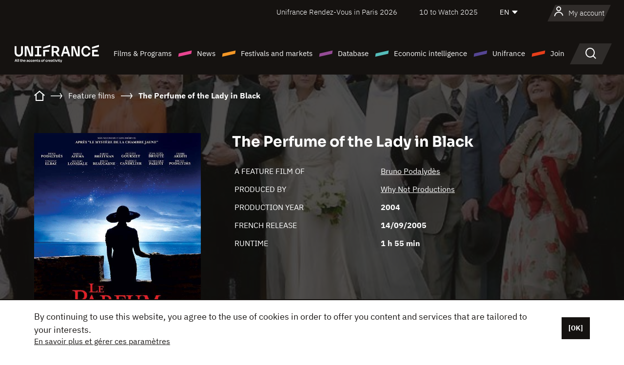

--- FILE ---
content_type: text/html; charset=utf-8
request_url: https://www.google.com/recaptcha/api2/anchor?ar=1&k=6LcJfHopAAAAAJA2ysQXhcpcbIYJi36tX6uIGLaU&co=aHR0cHM6Ly9lbi51bmlmcmFuY2Uub3JnOjQ0Mw..&hl=en&v=PoyoqOPhxBO7pBk68S4YbpHZ&size=normal&anchor-ms=20000&execute-ms=30000&cb=wddla0eq09uu
body_size: 49515
content:
<!DOCTYPE HTML><html dir="ltr" lang="en"><head><meta http-equiv="Content-Type" content="text/html; charset=UTF-8">
<meta http-equiv="X-UA-Compatible" content="IE=edge">
<title>reCAPTCHA</title>
<style type="text/css">
/* cyrillic-ext */
@font-face {
  font-family: 'Roboto';
  font-style: normal;
  font-weight: 400;
  font-stretch: 100%;
  src: url(//fonts.gstatic.com/s/roboto/v48/KFO7CnqEu92Fr1ME7kSn66aGLdTylUAMa3GUBHMdazTgWw.woff2) format('woff2');
  unicode-range: U+0460-052F, U+1C80-1C8A, U+20B4, U+2DE0-2DFF, U+A640-A69F, U+FE2E-FE2F;
}
/* cyrillic */
@font-face {
  font-family: 'Roboto';
  font-style: normal;
  font-weight: 400;
  font-stretch: 100%;
  src: url(//fonts.gstatic.com/s/roboto/v48/KFO7CnqEu92Fr1ME7kSn66aGLdTylUAMa3iUBHMdazTgWw.woff2) format('woff2');
  unicode-range: U+0301, U+0400-045F, U+0490-0491, U+04B0-04B1, U+2116;
}
/* greek-ext */
@font-face {
  font-family: 'Roboto';
  font-style: normal;
  font-weight: 400;
  font-stretch: 100%;
  src: url(//fonts.gstatic.com/s/roboto/v48/KFO7CnqEu92Fr1ME7kSn66aGLdTylUAMa3CUBHMdazTgWw.woff2) format('woff2');
  unicode-range: U+1F00-1FFF;
}
/* greek */
@font-face {
  font-family: 'Roboto';
  font-style: normal;
  font-weight: 400;
  font-stretch: 100%;
  src: url(//fonts.gstatic.com/s/roboto/v48/KFO7CnqEu92Fr1ME7kSn66aGLdTylUAMa3-UBHMdazTgWw.woff2) format('woff2');
  unicode-range: U+0370-0377, U+037A-037F, U+0384-038A, U+038C, U+038E-03A1, U+03A3-03FF;
}
/* math */
@font-face {
  font-family: 'Roboto';
  font-style: normal;
  font-weight: 400;
  font-stretch: 100%;
  src: url(//fonts.gstatic.com/s/roboto/v48/KFO7CnqEu92Fr1ME7kSn66aGLdTylUAMawCUBHMdazTgWw.woff2) format('woff2');
  unicode-range: U+0302-0303, U+0305, U+0307-0308, U+0310, U+0312, U+0315, U+031A, U+0326-0327, U+032C, U+032F-0330, U+0332-0333, U+0338, U+033A, U+0346, U+034D, U+0391-03A1, U+03A3-03A9, U+03B1-03C9, U+03D1, U+03D5-03D6, U+03F0-03F1, U+03F4-03F5, U+2016-2017, U+2034-2038, U+203C, U+2040, U+2043, U+2047, U+2050, U+2057, U+205F, U+2070-2071, U+2074-208E, U+2090-209C, U+20D0-20DC, U+20E1, U+20E5-20EF, U+2100-2112, U+2114-2115, U+2117-2121, U+2123-214F, U+2190, U+2192, U+2194-21AE, U+21B0-21E5, U+21F1-21F2, U+21F4-2211, U+2213-2214, U+2216-22FF, U+2308-230B, U+2310, U+2319, U+231C-2321, U+2336-237A, U+237C, U+2395, U+239B-23B7, U+23D0, U+23DC-23E1, U+2474-2475, U+25AF, U+25B3, U+25B7, U+25BD, U+25C1, U+25CA, U+25CC, U+25FB, U+266D-266F, U+27C0-27FF, U+2900-2AFF, U+2B0E-2B11, U+2B30-2B4C, U+2BFE, U+3030, U+FF5B, U+FF5D, U+1D400-1D7FF, U+1EE00-1EEFF;
}
/* symbols */
@font-face {
  font-family: 'Roboto';
  font-style: normal;
  font-weight: 400;
  font-stretch: 100%;
  src: url(//fonts.gstatic.com/s/roboto/v48/KFO7CnqEu92Fr1ME7kSn66aGLdTylUAMaxKUBHMdazTgWw.woff2) format('woff2');
  unicode-range: U+0001-000C, U+000E-001F, U+007F-009F, U+20DD-20E0, U+20E2-20E4, U+2150-218F, U+2190, U+2192, U+2194-2199, U+21AF, U+21E6-21F0, U+21F3, U+2218-2219, U+2299, U+22C4-22C6, U+2300-243F, U+2440-244A, U+2460-24FF, U+25A0-27BF, U+2800-28FF, U+2921-2922, U+2981, U+29BF, U+29EB, U+2B00-2BFF, U+4DC0-4DFF, U+FFF9-FFFB, U+10140-1018E, U+10190-1019C, U+101A0, U+101D0-101FD, U+102E0-102FB, U+10E60-10E7E, U+1D2C0-1D2D3, U+1D2E0-1D37F, U+1F000-1F0FF, U+1F100-1F1AD, U+1F1E6-1F1FF, U+1F30D-1F30F, U+1F315, U+1F31C, U+1F31E, U+1F320-1F32C, U+1F336, U+1F378, U+1F37D, U+1F382, U+1F393-1F39F, U+1F3A7-1F3A8, U+1F3AC-1F3AF, U+1F3C2, U+1F3C4-1F3C6, U+1F3CA-1F3CE, U+1F3D4-1F3E0, U+1F3ED, U+1F3F1-1F3F3, U+1F3F5-1F3F7, U+1F408, U+1F415, U+1F41F, U+1F426, U+1F43F, U+1F441-1F442, U+1F444, U+1F446-1F449, U+1F44C-1F44E, U+1F453, U+1F46A, U+1F47D, U+1F4A3, U+1F4B0, U+1F4B3, U+1F4B9, U+1F4BB, U+1F4BF, U+1F4C8-1F4CB, U+1F4D6, U+1F4DA, U+1F4DF, U+1F4E3-1F4E6, U+1F4EA-1F4ED, U+1F4F7, U+1F4F9-1F4FB, U+1F4FD-1F4FE, U+1F503, U+1F507-1F50B, U+1F50D, U+1F512-1F513, U+1F53E-1F54A, U+1F54F-1F5FA, U+1F610, U+1F650-1F67F, U+1F687, U+1F68D, U+1F691, U+1F694, U+1F698, U+1F6AD, U+1F6B2, U+1F6B9-1F6BA, U+1F6BC, U+1F6C6-1F6CF, U+1F6D3-1F6D7, U+1F6E0-1F6EA, U+1F6F0-1F6F3, U+1F6F7-1F6FC, U+1F700-1F7FF, U+1F800-1F80B, U+1F810-1F847, U+1F850-1F859, U+1F860-1F887, U+1F890-1F8AD, U+1F8B0-1F8BB, U+1F8C0-1F8C1, U+1F900-1F90B, U+1F93B, U+1F946, U+1F984, U+1F996, U+1F9E9, U+1FA00-1FA6F, U+1FA70-1FA7C, U+1FA80-1FA89, U+1FA8F-1FAC6, U+1FACE-1FADC, U+1FADF-1FAE9, U+1FAF0-1FAF8, U+1FB00-1FBFF;
}
/* vietnamese */
@font-face {
  font-family: 'Roboto';
  font-style: normal;
  font-weight: 400;
  font-stretch: 100%;
  src: url(//fonts.gstatic.com/s/roboto/v48/KFO7CnqEu92Fr1ME7kSn66aGLdTylUAMa3OUBHMdazTgWw.woff2) format('woff2');
  unicode-range: U+0102-0103, U+0110-0111, U+0128-0129, U+0168-0169, U+01A0-01A1, U+01AF-01B0, U+0300-0301, U+0303-0304, U+0308-0309, U+0323, U+0329, U+1EA0-1EF9, U+20AB;
}
/* latin-ext */
@font-face {
  font-family: 'Roboto';
  font-style: normal;
  font-weight: 400;
  font-stretch: 100%;
  src: url(//fonts.gstatic.com/s/roboto/v48/KFO7CnqEu92Fr1ME7kSn66aGLdTylUAMa3KUBHMdazTgWw.woff2) format('woff2');
  unicode-range: U+0100-02BA, U+02BD-02C5, U+02C7-02CC, U+02CE-02D7, U+02DD-02FF, U+0304, U+0308, U+0329, U+1D00-1DBF, U+1E00-1E9F, U+1EF2-1EFF, U+2020, U+20A0-20AB, U+20AD-20C0, U+2113, U+2C60-2C7F, U+A720-A7FF;
}
/* latin */
@font-face {
  font-family: 'Roboto';
  font-style: normal;
  font-weight: 400;
  font-stretch: 100%;
  src: url(//fonts.gstatic.com/s/roboto/v48/KFO7CnqEu92Fr1ME7kSn66aGLdTylUAMa3yUBHMdazQ.woff2) format('woff2');
  unicode-range: U+0000-00FF, U+0131, U+0152-0153, U+02BB-02BC, U+02C6, U+02DA, U+02DC, U+0304, U+0308, U+0329, U+2000-206F, U+20AC, U+2122, U+2191, U+2193, U+2212, U+2215, U+FEFF, U+FFFD;
}
/* cyrillic-ext */
@font-face {
  font-family: 'Roboto';
  font-style: normal;
  font-weight: 500;
  font-stretch: 100%;
  src: url(//fonts.gstatic.com/s/roboto/v48/KFO7CnqEu92Fr1ME7kSn66aGLdTylUAMa3GUBHMdazTgWw.woff2) format('woff2');
  unicode-range: U+0460-052F, U+1C80-1C8A, U+20B4, U+2DE0-2DFF, U+A640-A69F, U+FE2E-FE2F;
}
/* cyrillic */
@font-face {
  font-family: 'Roboto';
  font-style: normal;
  font-weight: 500;
  font-stretch: 100%;
  src: url(//fonts.gstatic.com/s/roboto/v48/KFO7CnqEu92Fr1ME7kSn66aGLdTylUAMa3iUBHMdazTgWw.woff2) format('woff2');
  unicode-range: U+0301, U+0400-045F, U+0490-0491, U+04B0-04B1, U+2116;
}
/* greek-ext */
@font-face {
  font-family: 'Roboto';
  font-style: normal;
  font-weight: 500;
  font-stretch: 100%;
  src: url(//fonts.gstatic.com/s/roboto/v48/KFO7CnqEu92Fr1ME7kSn66aGLdTylUAMa3CUBHMdazTgWw.woff2) format('woff2');
  unicode-range: U+1F00-1FFF;
}
/* greek */
@font-face {
  font-family: 'Roboto';
  font-style: normal;
  font-weight: 500;
  font-stretch: 100%;
  src: url(//fonts.gstatic.com/s/roboto/v48/KFO7CnqEu92Fr1ME7kSn66aGLdTylUAMa3-UBHMdazTgWw.woff2) format('woff2');
  unicode-range: U+0370-0377, U+037A-037F, U+0384-038A, U+038C, U+038E-03A1, U+03A3-03FF;
}
/* math */
@font-face {
  font-family: 'Roboto';
  font-style: normal;
  font-weight: 500;
  font-stretch: 100%;
  src: url(//fonts.gstatic.com/s/roboto/v48/KFO7CnqEu92Fr1ME7kSn66aGLdTylUAMawCUBHMdazTgWw.woff2) format('woff2');
  unicode-range: U+0302-0303, U+0305, U+0307-0308, U+0310, U+0312, U+0315, U+031A, U+0326-0327, U+032C, U+032F-0330, U+0332-0333, U+0338, U+033A, U+0346, U+034D, U+0391-03A1, U+03A3-03A9, U+03B1-03C9, U+03D1, U+03D5-03D6, U+03F0-03F1, U+03F4-03F5, U+2016-2017, U+2034-2038, U+203C, U+2040, U+2043, U+2047, U+2050, U+2057, U+205F, U+2070-2071, U+2074-208E, U+2090-209C, U+20D0-20DC, U+20E1, U+20E5-20EF, U+2100-2112, U+2114-2115, U+2117-2121, U+2123-214F, U+2190, U+2192, U+2194-21AE, U+21B0-21E5, U+21F1-21F2, U+21F4-2211, U+2213-2214, U+2216-22FF, U+2308-230B, U+2310, U+2319, U+231C-2321, U+2336-237A, U+237C, U+2395, U+239B-23B7, U+23D0, U+23DC-23E1, U+2474-2475, U+25AF, U+25B3, U+25B7, U+25BD, U+25C1, U+25CA, U+25CC, U+25FB, U+266D-266F, U+27C0-27FF, U+2900-2AFF, U+2B0E-2B11, U+2B30-2B4C, U+2BFE, U+3030, U+FF5B, U+FF5D, U+1D400-1D7FF, U+1EE00-1EEFF;
}
/* symbols */
@font-face {
  font-family: 'Roboto';
  font-style: normal;
  font-weight: 500;
  font-stretch: 100%;
  src: url(//fonts.gstatic.com/s/roboto/v48/KFO7CnqEu92Fr1ME7kSn66aGLdTylUAMaxKUBHMdazTgWw.woff2) format('woff2');
  unicode-range: U+0001-000C, U+000E-001F, U+007F-009F, U+20DD-20E0, U+20E2-20E4, U+2150-218F, U+2190, U+2192, U+2194-2199, U+21AF, U+21E6-21F0, U+21F3, U+2218-2219, U+2299, U+22C4-22C6, U+2300-243F, U+2440-244A, U+2460-24FF, U+25A0-27BF, U+2800-28FF, U+2921-2922, U+2981, U+29BF, U+29EB, U+2B00-2BFF, U+4DC0-4DFF, U+FFF9-FFFB, U+10140-1018E, U+10190-1019C, U+101A0, U+101D0-101FD, U+102E0-102FB, U+10E60-10E7E, U+1D2C0-1D2D3, U+1D2E0-1D37F, U+1F000-1F0FF, U+1F100-1F1AD, U+1F1E6-1F1FF, U+1F30D-1F30F, U+1F315, U+1F31C, U+1F31E, U+1F320-1F32C, U+1F336, U+1F378, U+1F37D, U+1F382, U+1F393-1F39F, U+1F3A7-1F3A8, U+1F3AC-1F3AF, U+1F3C2, U+1F3C4-1F3C6, U+1F3CA-1F3CE, U+1F3D4-1F3E0, U+1F3ED, U+1F3F1-1F3F3, U+1F3F5-1F3F7, U+1F408, U+1F415, U+1F41F, U+1F426, U+1F43F, U+1F441-1F442, U+1F444, U+1F446-1F449, U+1F44C-1F44E, U+1F453, U+1F46A, U+1F47D, U+1F4A3, U+1F4B0, U+1F4B3, U+1F4B9, U+1F4BB, U+1F4BF, U+1F4C8-1F4CB, U+1F4D6, U+1F4DA, U+1F4DF, U+1F4E3-1F4E6, U+1F4EA-1F4ED, U+1F4F7, U+1F4F9-1F4FB, U+1F4FD-1F4FE, U+1F503, U+1F507-1F50B, U+1F50D, U+1F512-1F513, U+1F53E-1F54A, U+1F54F-1F5FA, U+1F610, U+1F650-1F67F, U+1F687, U+1F68D, U+1F691, U+1F694, U+1F698, U+1F6AD, U+1F6B2, U+1F6B9-1F6BA, U+1F6BC, U+1F6C6-1F6CF, U+1F6D3-1F6D7, U+1F6E0-1F6EA, U+1F6F0-1F6F3, U+1F6F7-1F6FC, U+1F700-1F7FF, U+1F800-1F80B, U+1F810-1F847, U+1F850-1F859, U+1F860-1F887, U+1F890-1F8AD, U+1F8B0-1F8BB, U+1F8C0-1F8C1, U+1F900-1F90B, U+1F93B, U+1F946, U+1F984, U+1F996, U+1F9E9, U+1FA00-1FA6F, U+1FA70-1FA7C, U+1FA80-1FA89, U+1FA8F-1FAC6, U+1FACE-1FADC, U+1FADF-1FAE9, U+1FAF0-1FAF8, U+1FB00-1FBFF;
}
/* vietnamese */
@font-face {
  font-family: 'Roboto';
  font-style: normal;
  font-weight: 500;
  font-stretch: 100%;
  src: url(//fonts.gstatic.com/s/roboto/v48/KFO7CnqEu92Fr1ME7kSn66aGLdTylUAMa3OUBHMdazTgWw.woff2) format('woff2');
  unicode-range: U+0102-0103, U+0110-0111, U+0128-0129, U+0168-0169, U+01A0-01A1, U+01AF-01B0, U+0300-0301, U+0303-0304, U+0308-0309, U+0323, U+0329, U+1EA0-1EF9, U+20AB;
}
/* latin-ext */
@font-face {
  font-family: 'Roboto';
  font-style: normal;
  font-weight: 500;
  font-stretch: 100%;
  src: url(//fonts.gstatic.com/s/roboto/v48/KFO7CnqEu92Fr1ME7kSn66aGLdTylUAMa3KUBHMdazTgWw.woff2) format('woff2');
  unicode-range: U+0100-02BA, U+02BD-02C5, U+02C7-02CC, U+02CE-02D7, U+02DD-02FF, U+0304, U+0308, U+0329, U+1D00-1DBF, U+1E00-1E9F, U+1EF2-1EFF, U+2020, U+20A0-20AB, U+20AD-20C0, U+2113, U+2C60-2C7F, U+A720-A7FF;
}
/* latin */
@font-face {
  font-family: 'Roboto';
  font-style: normal;
  font-weight: 500;
  font-stretch: 100%;
  src: url(//fonts.gstatic.com/s/roboto/v48/KFO7CnqEu92Fr1ME7kSn66aGLdTylUAMa3yUBHMdazQ.woff2) format('woff2');
  unicode-range: U+0000-00FF, U+0131, U+0152-0153, U+02BB-02BC, U+02C6, U+02DA, U+02DC, U+0304, U+0308, U+0329, U+2000-206F, U+20AC, U+2122, U+2191, U+2193, U+2212, U+2215, U+FEFF, U+FFFD;
}
/* cyrillic-ext */
@font-face {
  font-family: 'Roboto';
  font-style: normal;
  font-weight: 900;
  font-stretch: 100%;
  src: url(//fonts.gstatic.com/s/roboto/v48/KFO7CnqEu92Fr1ME7kSn66aGLdTylUAMa3GUBHMdazTgWw.woff2) format('woff2');
  unicode-range: U+0460-052F, U+1C80-1C8A, U+20B4, U+2DE0-2DFF, U+A640-A69F, U+FE2E-FE2F;
}
/* cyrillic */
@font-face {
  font-family: 'Roboto';
  font-style: normal;
  font-weight: 900;
  font-stretch: 100%;
  src: url(//fonts.gstatic.com/s/roboto/v48/KFO7CnqEu92Fr1ME7kSn66aGLdTylUAMa3iUBHMdazTgWw.woff2) format('woff2');
  unicode-range: U+0301, U+0400-045F, U+0490-0491, U+04B0-04B1, U+2116;
}
/* greek-ext */
@font-face {
  font-family: 'Roboto';
  font-style: normal;
  font-weight: 900;
  font-stretch: 100%;
  src: url(//fonts.gstatic.com/s/roboto/v48/KFO7CnqEu92Fr1ME7kSn66aGLdTylUAMa3CUBHMdazTgWw.woff2) format('woff2');
  unicode-range: U+1F00-1FFF;
}
/* greek */
@font-face {
  font-family: 'Roboto';
  font-style: normal;
  font-weight: 900;
  font-stretch: 100%;
  src: url(//fonts.gstatic.com/s/roboto/v48/KFO7CnqEu92Fr1ME7kSn66aGLdTylUAMa3-UBHMdazTgWw.woff2) format('woff2');
  unicode-range: U+0370-0377, U+037A-037F, U+0384-038A, U+038C, U+038E-03A1, U+03A3-03FF;
}
/* math */
@font-face {
  font-family: 'Roboto';
  font-style: normal;
  font-weight: 900;
  font-stretch: 100%;
  src: url(//fonts.gstatic.com/s/roboto/v48/KFO7CnqEu92Fr1ME7kSn66aGLdTylUAMawCUBHMdazTgWw.woff2) format('woff2');
  unicode-range: U+0302-0303, U+0305, U+0307-0308, U+0310, U+0312, U+0315, U+031A, U+0326-0327, U+032C, U+032F-0330, U+0332-0333, U+0338, U+033A, U+0346, U+034D, U+0391-03A1, U+03A3-03A9, U+03B1-03C9, U+03D1, U+03D5-03D6, U+03F0-03F1, U+03F4-03F5, U+2016-2017, U+2034-2038, U+203C, U+2040, U+2043, U+2047, U+2050, U+2057, U+205F, U+2070-2071, U+2074-208E, U+2090-209C, U+20D0-20DC, U+20E1, U+20E5-20EF, U+2100-2112, U+2114-2115, U+2117-2121, U+2123-214F, U+2190, U+2192, U+2194-21AE, U+21B0-21E5, U+21F1-21F2, U+21F4-2211, U+2213-2214, U+2216-22FF, U+2308-230B, U+2310, U+2319, U+231C-2321, U+2336-237A, U+237C, U+2395, U+239B-23B7, U+23D0, U+23DC-23E1, U+2474-2475, U+25AF, U+25B3, U+25B7, U+25BD, U+25C1, U+25CA, U+25CC, U+25FB, U+266D-266F, U+27C0-27FF, U+2900-2AFF, U+2B0E-2B11, U+2B30-2B4C, U+2BFE, U+3030, U+FF5B, U+FF5D, U+1D400-1D7FF, U+1EE00-1EEFF;
}
/* symbols */
@font-face {
  font-family: 'Roboto';
  font-style: normal;
  font-weight: 900;
  font-stretch: 100%;
  src: url(//fonts.gstatic.com/s/roboto/v48/KFO7CnqEu92Fr1ME7kSn66aGLdTylUAMaxKUBHMdazTgWw.woff2) format('woff2');
  unicode-range: U+0001-000C, U+000E-001F, U+007F-009F, U+20DD-20E0, U+20E2-20E4, U+2150-218F, U+2190, U+2192, U+2194-2199, U+21AF, U+21E6-21F0, U+21F3, U+2218-2219, U+2299, U+22C4-22C6, U+2300-243F, U+2440-244A, U+2460-24FF, U+25A0-27BF, U+2800-28FF, U+2921-2922, U+2981, U+29BF, U+29EB, U+2B00-2BFF, U+4DC0-4DFF, U+FFF9-FFFB, U+10140-1018E, U+10190-1019C, U+101A0, U+101D0-101FD, U+102E0-102FB, U+10E60-10E7E, U+1D2C0-1D2D3, U+1D2E0-1D37F, U+1F000-1F0FF, U+1F100-1F1AD, U+1F1E6-1F1FF, U+1F30D-1F30F, U+1F315, U+1F31C, U+1F31E, U+1F320-1F32C, U+1F336, U+1F378, U+1F37D, U+1F382, U+1F393-1F39F, U+1F3A7-1F3A8, U+1F3AC-1F3AF, U+1F3C2, U+1F3C4-1F3C6, U+1F3CA-1F3CE, U+1F3D4-1F3E0, U+1F3ED, U+1F3F1-1F3F3, U+1F3F5-1F3F7, U+1F408, U+1F415, U+1F41F, U+1F426, U+1F43F, U+1F441-1F442, U+1F444, U+1F446-1F449, U+1F44C-1F44E, U+1F453, U+1F46A, U+1F47D, U+1F4A3, U+1F4B0, U+1F4B3, U+1F4B9, U+1F4BB, U+1F4BF, U+1F4C8-1F4CB, U+1F4D6, U+1F4DA, U+1F4DF, U+1F4E3-1F4E6, U+1F4EA-1F4ED, U+1F4F7, U+1F4F9-1F4FB, U+1F4FD-1F4FE, U+1F503, U+1F507-1F50B, U+1F50D, U+1F512-1F513, U+1F53E-1F54A, U+1F54F-1F5FA, U+1F610, U+1F650-1F67F, U+1F687, U+1F68D, U+1F691, U+1F694, U+1F698, U+1F6AD, U+1F6B2, U+1F6B9-1F6BA, U+1F6BC, U+1F6C6-1F6CF, U+1F6D3-1F6D7, U+1F6E0-1F6EA, U+1F6F0-1F6F3, U+1F6F7-1F6FC, U+1F700-1F7FF, U+1F800-1F80B, U+1F810-1F847, U+1F850-1F859, U+1F860-1F887, U+1F890-1F8AD, U+1F8B0-1F8BB, U+1F8C0-1F8C1, U+1F900-1F90B, U+1F93B, U+1F946, U+1F984, U+1F996, U+1F9E9, U+1FA00-1FA6F, U+1FA70-1FA7C, U+1FA80-1FA89, U+1FA8F-1FAC6, U+1FACE-1FADC, U+1FADF-1FAE9, U+1FAF0-1FAF8, U+1FB00-1FBFF;
}
/* vietnamese */
@font-face {
  font-family: 'Roboto';
  font-style: normal;
  font-weight: 900;
  font-stretch: 100%;
  src: url(//fonts.gstatic.com/s/roboto/v48/KFO7CnqEu92Fr1ME7kSn66aGLdTylUAMa3OUBHMdazTgWw.woff2) format('woff2');
  unicode-range: U+0102-0103, U+0110-0111, U+0128-0129, U+0168-0169, U+01A0-01A1, U+01AF-01B0, U+0300-0301, U+0303-0304, U+0308-0309, U+0323, U+0329, U+1EA0-1EF9, U+20AB;
}
/* latin-ext */
@font-face {
  font-family: 'Roboto';
  font-style: normal;
  font-weight: 900;
  font-stretch: 100%;
  src: url(//fonts.gstatic.com/s/roboto/v48/KFO7CnqEu92Fr1ME7kSn66aGLdTylUAMa3KUBHMdazTgWw.woff2) format('woff2');
  unicode-range: U+0100-02BA, U+02BD-02C5, U+02C7-02CC, U+02CE-02D7, U+02DD-02FF, U+0304, U+0308, U+0329, U+1D00-1DBF, U+1E00-1E9F, U+1EF2-1EFF, U+2020, U+20A0-20AB, U+20AD-20C0, U+2113, U+2C60-2C7F, U+A720-A7FF;
}
/* latin */
@font-face {
  font-family: 'Roboto';
  font-style: normal;
  font-weight: 900;
  font-stretch: 100%;
  src: url(//fonts.gstatic.com/s/roboto/v48/KFO7CnqEu92Fr1ME7kSn66aGLdTylUAMa3yUBHMdazQ.woff2) format('woff2');
  unicode-range: U+0000-00FF, U+0131, U+0152-0153, U+02BB-02BC, U+02C6, U+02DA, U+02DC, U+0304, U+0308, U+0329, U+2000-206F, U+20AC, U+2122, U+2191, U+2193, U+2212, U+2215, U+FEFF, U+FFFD;
}

</style>
<link rel="stylesheet" type="text/css" href="https://www.gstatic.com/recaptcha/releases/PoyoqOPhxBO7pBk68S4YbpHZ/styles__ltr.css">
<script nonce="FXj4SK5RVzg3c-UCBULrnA" type="text/javascript">window['__recaptcha_api'] = 'https://www.google.com/recaptcha/api2/';</script>
<script type="text/javascript" src="https://www.gstatic.com/recaptcha/releases/PoyoqOPhxBO7pBk68S4YbpHZ/recaptcha__en.js" nonce="FXj4SK5RVzg3c-UCBULrnA">
      
    </script></head>
<body><div id="rc-anchor-alert" class="rc-anchor-alert"></div>
<input type="hidden" id="recaptcha-token" value="[base64]">
<script type="text/javascript" nonce="FXj4SK5RVzg3c-UCBULrnA">
      recaptcha.anchor.Main.init("[\x22ainput\x22,[\x22bgdata\x22,\x22\x22,\[base64]/[base64]/[base64]/[base64]/[base64]/[base64]/KGcoTywyNTMsTy5PKSxVRyhPLEMpKTpnKE8sMjUzLEMpLE8pKSxsKSksTykpfSxieT1mdW5jdGlvbihDLE8sdSxsKXtmb3IobD0odT1SKEMpLDApO08+MDtPLS0pbD1sPDw4fFooQyk7ZyhDLHUsbCl9LFVHPWZ1bmN0aW9uKEMsTyl7Qy5pLmxlbmd0aD4xMDQ/[base64]/[base64]/[base64]/[base64]/[base64]/[base64]/[base64]\\u003d\x22,\[base64]\\u003d\x22,\x22YsOUwogzQHzCnsOrwozCv3/DpsOMw5DCkcKCQmRMaxzCnyTClsK7DTjDhjHDsxbDuMO/w7RCwohLw6fCjMK6wrjCkMK9cl/DjMKQw518KBw5wogcJMO1CcKbOMKIwoRQwq/Dl8OPw4ZNW8Krwo3DqS0Dwr/Dk8OcYMKkwrQ7VMOFd8KcOMOOccOfw77Dpk7DpsKtNMKHVxDCjh/Dlmorwpl2w7jDimzCqFTCi8KPXcOUVQvDq8OEJ8KKXMOdNRzCkMOLwpLDoldwOcOhHsKHw6rDgDPDpMOVwo3CgMKjbMK/w4TCsMO8w7HDvCkYAMKlS8OmHgg2eMO8TCjDgyLDhcKPbMKJSsKAwprCkMKvEhDCisKxwo3CryFKw43Co1A/bcOkXy5ywrnDrgXDgcKWw6XCqsOuw4I4JsOiwr3CvcKmLcOmwr82wqfDhsKKwo7CpcKTDhUxwr5wfHnDikDCvk3CjCDDun/Dn8OATjcbw6bCokzDskIlYx3Cj8OoJMOZwr/CvsKAFMOJw73DmsOhw4hDVGcmRG4YVQ8Dw5nDjcOUwoDDonQieiQHwoDCqx50XcOsV1psd8O6OV0ObDDCicOswoYRPVXDknbDlU7CqMOOVcOew5kLdMOOw4LDpm/CqiHCpS3DhsKSEksAwrd5wo7ChXDDizU/w5tRJBQjZcKaFMOQw4jCt8OobUXDnsKRR8ODwpQ0W8KXw7QKw4PDjRc8RcK5dj5QV8O8wrJfw43CjhbCq0wjJHrDj8KzwpAUwp3CimTCscK0wrRvw7BILBDChjxgwq7CvsKZHsKnw7Jxw4ZaesOnd0wqw5TCkyXDl8OHw4oWflwlcH/CpHbCiQYPwr3DujfClcOEZ1nCmcKea2TCkcKOB3BXw63DiMOFwrPDr8OyCk0LcsKHw5heP31iwrcoHsKLe8Kzw5hqdMKVFAEpecOpJMKaw73CvsODw40deMKOKB/CtMOlKz/CrMKgwqvCi03CvMOwFWxHGsOSw5LDt3sqw5HCssOOdcOnw4JSGcKVVWHCgMKswqXCqwHCsgQ/wrkbf19wwpzCuwFVw4dUw7PCgMKxw7fDv8OHK1Y2wq1/wqBQE8KbeEHCpyPClgtmw4vCosKMIsKSfHpzwr1Vwq3ChhUJZhUSOSRjwqDCn8KAH8OEwrDCncKhBBspCiFZGELDgRPDjMO7XWnChMOcFsK2RcOEw4caw7QYwpzCvklYIsOZwqEKfMOAw5DCl8O4DsOhVCzCsMKsEyLChsOsI8OUw5bDgnvCusOVw5DDgn7CgwDCmn/DtzkMwqQUw5YdX8OhwrY/chBxwqzDsjLDo8OGT8KuEFTDscK/w7nCiWcdwqkSa8Otw70Xw6ZFIMKWWsOmwpt3CnMKC8Ofw4dLQ8KMw4TCqsOjDMKjFcOpwqfCqGAlFRIGw7VxTFbDlBzDomNxwpLDoUxlQsODw5DDt8O3woJ3w5HCl1FQGsKPT8KTwoBgw6zDssOjworCo8K2w5/[base64]/DhXFHQ23DvgjDmsOiw6/ClVI/woPCjkINZ0wnZcOVwqo4w6Nxw49yfGHChWMqwqpReFrCjj7DsDPDksO/w4TCnyRFAMOnwo/Dk8KHPWg5a3BEwqceYcOVwqzCj0dMw5ldRg4Iw41kw7bCtQk0VB9uw7prXsOVBsKmwqrDjcKNw4l/w5PCqTbDpsOMwpIsF8KHwp5Cw49mFHl7w4YgQcKDAxDDnMODNcOoV8Orf8O4F8KtajbCncK/NsOYw6BmNS8ew4jCgwHDvjDDh8KUPTjDk0MMwqBHFMK4wpQTw5lfeMK1E8OZFA43KhYOw6gnw4PDmjTDm1w/[base64]/CrA99wqZSwoAOUMKfw59qwqLDmcK9wo8TbWjCl3XCh8O/TUrCmsOAMHjCucK6wpcvVUUlECZBw5kDTcKyMl9FKEwREsODC8Kew40nQwzDrEwow6MNwpx7w6nCpFLCk8OPd2AWHcKUG39TE3XDkH5FEMK/w4kDcsK0QGnChx08BjfDocODw4zDnsKiw4jDu3jDtsK7InvCt8O6w5TDh8KOw5dvH3kxw4p/[base64]/DncKPwpIzw7NYJEIdw64/[base64]/FcOxw6QCWMOTMyl0woMeOsKdw7hCwoQEw6bCqUImw7DDnsKkw5bCjMOiLlgTCMOrHivDm0XDoS9KwpTCvMKFwqjDiXrDqMKEJEfDpsKtwr3CqMOWQRfChn3CtVBfwo/DlMKjPsKldsKpw6IGwrjDrMOuwpEIw5jCi8Kvw5bChhrDnVxLUcOhwqJNFlLCpsOMw4LDmMO3w7TDm3bCrsOYwobDogjDusKuwrXCuMKlw41JFgVSDsOEwqA4wqR7LcK3Fgoqf8KLJHHDkMOtJ8OSw7vCmAHCtR13R2FmwqLDkC5dUX/CgsKdGCjDvsOCwoZ0Gn/CjmLDi8K8w7wGw7jDp8OyTRvDo8O8w7oTecKywpLCtcKKHik1dEnDnnArwrptfMKzecOww70dwqYzw4rCnsOnN8K0w7ZkwoDCqMOfwrsMwpjCsGXCsMOeV25zwq/Co04/JsKeYMOPwp/Cj8Oyw7jDszbCmcKRQEU3w73DvRPChkzDr3rDm8KkwoQ3wqTCscOuwoV1XS4JJsOVVG8nwrHCqBNddhlZbMKxRsOswr/[base64]/[base64]/DucKuw55KOWpRw7LDkljCvsOrbcKDw6TCtngPwolnw40WwoPCsMO4w5ljdhTDqATDtQ3CucKFTMOMwoE2wr7DvMOReljCjUnCizDCi0zCo8K5fsOpKsKXTX3DmsKBw6DCgcOscMKkw43DuMOpdMKyHcKnL8KSw4VGUMOlHMOjw47CsMKawqISwrFuwok1w7cHw5/DocKBw67Cq8KaHiM3CQRAbVBWw50fwqfDksOCw6jCmG/DtMOvVBsQwrxpNmULw4FSSHvCvBHClCZ2wrwnw6kWwrt7w4M/woLCiwleX8Ofw6/[base64]/CjljDjhPDgsOtw4DChBDCssOudcKfw753wo/ClmYbUgg/HsKJNAUIQcOxLsKATRPCqDjDh8KJGh5fwoYJw5EBwrnDmMKXcXsRZcKPw6vCnC3DugzCv8K2wrTCiGRVZigPwplYwo7Cu2bDpn7CqAZowpfCog7Dk3TChhXDj8Oww4opw4tcA2TDoMO4wpU/w4oKE8Klw4DDvMOtwqrCnAtFwpXCssKcOcKYwpHDssOFw45tw7vCtcKfw6wUworCn8OZw7Uvw4/Ds0xOwrLCrsKnwrdzwocWwqgdMcOWJjLDlHvCtMKMw5wYwpLDmcOkVlzCvMK3wrnCj20/HsKsw69Zw6zCg8KNccKAOT7CqizCu1zDmmIrK8KNew/[base64]/w4pYw50cFsONeMKgwp5rDcK3w4nCtcOtw4UJYycoZiLDrFHDvmnDrk7DlHMrV8KWTMKIPMKSTQNRw4s+DRHCq3LCucO9PMKzw7bChGpuwrhJZsO/HsKZwpRzWcKGScKZMB5rwo9QUxxma8KLw4PDkUrDsClHwqnCgMKQY8O8wofDjg3Ci8OvJcOkNBVUPsKwQhpqwqtvwqYJw4gow4Iaw5NQOMO1wqY8w5bCgcOzwqAAwo/Cp21CVcKRd8OpDMOLw5jDk3k0S8OYFcKlWm7CmVrDrH7DjF9rS0PCtjMGw57DmUTCsVcfWcKyw6/DucOfw6HCgAx5HsO6Iy09w4Bqw6/CkSPDrsKow4cXw6nDiMOnWsOFCsKFcsKEFcO1w4gNJMOaPlljcsODw6jDvcOkwpXCh8ODw4TCnMOHQRlLI07CrsOIF29qLiIgVxVqw5fCoMKtJhPCv8KFPDTCkmdHw44VwqrCqcOmw4oDH8OxwrU5XAXCtcOhw4hHJQjDuH9vw5rCv8OqwrnCoR/CinPCmsKxw4oCw4gvPysvw4jDoxHClMKRw7tuw6/[base64]/[base64]/CpsK2w58uVsK2EgATBwzCtHM2wqFBKEXDmF7DhMOXw7wPwr55w6cjPMOBwq4jHMKLwqoGWjAaw6DDssOfecOUQTpiwpZBR8KIwpJ/PBdAw7jDhsO8wocHT2PDmsOiF8OEwqjCqsKOw7jDizDCmMK9XAbDl1LCnEjDgGBWJMKLw4bClA7ClyQpa1XCqjoKw7nDvsO1A1siw6t1wp8wwrTDi8OEw6hDwpIWwqnDrsKLKcOvU8KZF8Kqw77CicKwwqR4ecO0X3xZwpzCrsKcSVx/[base64]/CjVTDvxBFwrXCoAfCpVU3dULDiHRVwpDDg8O5woPDqCgzw5/DtcOKw7zCmAg5AMKAwqdmwrBqOcOhIAXCp8OzHcKGAgHCocKtwqNVwrwYHMOawo/[base64]/bsORwpFJQ8O2w6PDnCQva38yw5MbwrEBCHUfY8OFOsK+GxXDo8OgwrLCr355K8KpcEY0wrnDisOsMsKMXsKmwqBxw6jCnk4CwrUbVFPDhE8Gw4I3MU/Cn8OeQjhfTHjDucK9RCzDkijDpRF6WlNDwqDDuXrDjG1Lwp7DtRw2wogJwrwuJ8Olw51kUxbDpMKGw4F0KigIGcKsw4PDt2cLFWrCkAzDtcOLwpspwqPDlhfDusKUacOvwo7DgcK6wrtrwppuw5/[base64]/DlQDCvUADwoNUdAAuw4zCocOuWRjDhcKzwrXCnUQuwpw6w7nCmTzCmcK+VsKGwqDDh8Ocw5bDimbCgsOMwpFRRA3Ds8ORw4DDkD5Uw7pxCyXDiCZqYsOuw43DjVNHw4FNF07Dn8KBT3laZURbwo/CkMOQBkvDs3Unwqo7w7vClcKcdcKPLMKpw5l/w4N1GsKPwp/CmMK9QSzCiVDDqwMYwrPCmiNPDMK5TH9tPFZswqTCtcKtPzRRWkzDtMKrwpdzworCgcO+IsO6TcKww4bColxHOX/[base64]/Ds8OBG8KCwrrDg0gCaMOqayzCvVVbccK/CsOfw7lUcnp0wrMXwo/DiMOiR37DsMKaJcO/AcOmw4HCgypSdMK2wrcyMXPCqj/[base64]/CscO3PMOswo52SMOXB0PDvjhCwpLCisORw5xTw5/CocKkwps4esKaRMKpHcKjV8OXCTLDhz99w7lgworDsyJZwpnCiMK7w6TDmD8OXsOWw5EBHUMOwop+wrgPeMKfYcKyworDgBcIHcKtNUjDlThKw4YrRyjCjcOyw6gPwpXDp8KyHWVUwqNQaUZzwrljY8OiwpFJKcOSwo/CnR5YwqXCs8Kmw4RkKSFbFcO/Uw1JwpdFJMKqw7jDoMKtw6giw7HDojxFwr1rwrFfRi8AIsOSCFLDoy3Cr8OSw5sTw71bw5Ndekl5A8KjOz7CtMKBR8OPPwd9ezvDtlkFwqbCi3NQAsKHw7xFwrlRw6EcwpBiV39/R8OdaMOjw6BYwpx/wrDDicKCD8KNwqVrBjUIY8Kvwq0kCCZ8QCg8w4PDi8OsTMOvf8OsTSrCrzjCk8O4L8KyM11Tw73DmMOKZcOPw4c7M8KwfnfCnMOkwoDDlkXCmmtQw6nCuMODw6p+YUw3FsKTJjXCnRzClEBGwrjDpcOSw7zDsC7Dgih+BhV4SMKXwqwVPMOdw61zwrd/FcKtwrrDpsOww5o1w6DCgy5IES3CncOnw4ZUcsKgw6XDqsKew7PClgw+wox6XDQlQ29Ww4B3w4hnw79wA8KBFMOLw5nDpXdnJsO4w4TDlMO/DlFOw6HClFDDt27DsBHCoMKKZAhaHsKOSsOuw6Vaw7/Ch0bChMONw5zCqcO7w5UjRnFOWcOJfRDCu8O5AX8lwr85wpDDrcO/[base64]/CsUfClC7ChcKEFyQ3wpZ0w7/DjsOheV/DnyLCmGEOwrrDqcK+GsODwr0/w75zwrzCtsOSS8OOUkzCjcK6w4PDmBnCvknDlMKuw7VAO8OZD30BVsKSG8KzCcKTFUMlOsKYwpgvDyfCtMOaHsOgw4lYwoI4Sihmw51dw4nDt8KyU8OWwpgOw5nCoMKswqnDvxsBfsKSw7TDt1XDuMKaw7srwr8uwpzCscONwqrCoAdlw64/[base64]/ChWfCosOwMMO2FRfDmDnCpCzCiMOACXnCrCBowo9xI0FPYcO4w6l5R8KCw5TCvmHCqWDDq8Ovw5DDqDdVw7vDuABfFcOxwrzDtBnDnzttw6zCt0Bpwo/[base64]/DkcO5JgrCvDB3BW8FZsKRQ2PCvMOwwp5xw5obw6dIHcO1wpDDgcOVwo7Crm/[base64]/CkzgmXHTCgTsvw7AvNMOmBhnDnB/DpMKJZWUoIH/[base64]/wrnDhsK9Qh48w7XDp8OVwrdsZDQob8KqwqNJdMKiw59Qw4zCoMKFGGcZwpXCuz4Nw5zCnQJWw5YSw4ZFQ3DCl8ODw5rChcKFXQPCj3fCmMOCEMOcwoFJW0LCi3fDg1FFE8OEw7YwYMKKOxTCvGPDrAVpw4pIMT/DocKDwpQUworDpULDnmdeOyl4NMKpcXsHwqxHFMOdwo1Ewr1NcDsjw4MSw6rDvcOCd8O5wrDCvQPDpG4OYmfDhsKAKQlHw7HDtxfCqMKOwrwtUD/DisOQIXrDtcOdOHA9VcKXa8Obwqp1GGLDusOjwq3CpgbCqMKoZsKWYsO8dcK6cDh/OcKIwrbDlE4iwoZSLk7DshjDlwzCv8KwJQgew5/DpcOmwqzChsOMwqEiwqwZw6wtw5w+wos2wonCgsKLw4JowrZLdy/Cu8Kowr4/w7JPw6heHsOgCcOhw5rCv8Onw5YVMn/Dl8O2w6/[base64]/[base64]/Dp8KmwpjCi08QTknCpcKVw45TLndHPMKBNzxsw555woknQlvDhcO9GMOcwqVyw6oEwoAUw5JswrAzw7bChWHCsXwuMsOlKSBrQMOiKsOADyPCqRY3LktxKBtlVsKOw4k2w7wFwpvDh8O4IcKmIMOsw6/Cr8O8X3zDpsK6w6PDiyAlwrZpw7zClsKlCsKrA8O4O1ViwqNRCMK6OkFEwqnDqzbCqVA8woo9AjrDm8OEZmdNXwTDo8KZw4QuMcK5w7nCvsO5w7rDuwM5UFvCksKBwpTChX0Mwo7DrsOyw4Aowr/Dl8KCwrnCo8OtWDA0wp7Dgl/DoHUKwqXCgcK5wq0wLMKCwpNcOMKYwpwDMcKgwrnCqsKsKsO1GMKsw5LCrkrDu8KEw4UieMKVEsKVfMOew5nChsOWU8OCchPDvBQ/[base64]/DsUnDnWMzwrTDqsOpbMO5wo3CglfCiMO0w4TDs8K6JMORw7bDtApbwrdqA8KKwpTDgVNyPmrDmj4Qw7rCjMKLVMOTw77DpcKQLsKaw7JfeMOPUMOnJMKpCzEmw5M9wqA/wpFRwpfDvXFNwrBUTGPChwwcwr7DhcKOMSobSVNcdRzDiMOQwp3DvBx2w4h6Mw52EFRhwrEHEQ11D0ctUHHClTxBw7vDgynCvMKowozChCF9AkNlwoXDhlDDucOswrN9wqdzwqbDusKiwqYLcirCmMK/woIFwps3wqXCtsOGw5/DhHVCUD1+w5FYFWpgVS3DvsOvwqZ3TXFDc1AnwqDCk1TDiTjDmzHCvxfDrsK2YjIgw6PDnyljw5fClMOAMxXDhMOwe8KqwpBHd8Kxw41TGkPCslrDjCHDjExmw64jw7EBAsKKw4kPwrhnACNdw7XDtT/DmWMVw6J/dA7Cm8KNZyc7wqloc8OpV8KkwqHCs8KVX2VTwoATwol+FMObw6I0JcKzw69TdcOLwr1qacOUwqB1AsKgK8OSAMK7N8OOa8OwGR7CvcKUw4NlwrHDph/DmmLCvsKAwqcMd3kFL1XCt8OOwp3CkizCmcK6JsK8Hi1SesKbw4B8FsOew441QsOUwotjD8ORLMKpw60KO8K1GMOrwqbCgX9yw4wlQmbDohPCjsKCwr/DilkLGi7DgsOqwoEFw6nCtsORw6rDj3/CtTMRAEYEL8OswqV5RMO/w4LClMKoPcKlD8KMw7wjwo3DoUTCq8KNck1iHgjCo8OwVMOaw7bCp8K/Vw3CqgLDoEVuw6rCm8Oyw51UwrbCkmXDvSbDnQsbdHseUsKfUMOZFMK3w7sHwqccKRbDl3I3w68sV1jDrsK+wolFYsKxwoIYflxHwp1Rw6gVRcOifzTDoWEuUMOwGAI5dcKhwqo8woPDhMOQew3DhB7DtRDCvsO7GznCisOWw4/DuGPCpsODwpvDrAl0w5/[base64]/[base64]/CiS3CisOtTcOkYzzDisOxwqHDlMKqw7pew5fCkMOmw6/CrFRDwpx1EV7DlcKNw6zCl8Kvey8kByQSwoEmfMOTwp5DPMOIwr/DrMO8wrfDhcKtw5hCw7PDucO8wrhOwrVEw5DDkw4QX8KYY0hxwoPDoMOJwqlow4Rcw4nDqD8RHcKgNsOcP2wNETVaI2wzc1DCq13DnwDCocKQwr0XwrfDrsOTZmolLi13wodTAcK+wqbCscOmw6V/dcKUwqsLRsOhwq44WMOFOnTCtMKjWS7ClMOWaWQ0GsKYw7EuKVpiBSXCucOSbHYTBDrCl282w73CpVZewofCokHDoxh4wpjChMOddUbCvMOiNMOZwrJ+aMK9wpxCw7Acwr/CnsORw5cYYjHDjcKfAXYewpDCrwd1M8O1Oy3DumU4Sk3DvMKeS1rCtsOPw5thwrDCmcKBbsOBXDnCj8OOIC9DPFdCRMOSNiArw6hEWMOOw4DCkQtkP2TDriXCmhpVZsKEw74PXkIEMhnCm8K/[base64]/ClBFxTcOtXz/[base64]/[base64]/wpBDKcOpQ8O7wqojwpfDlMOGwpDDpTDDiC3DrQ/DgCXDn8OYcWbDq8OGw4dBZVXDih/CnH/DhxHDgF4ewrzCo8OiPGAHw5Irw6vDrsKQwp0hHMO+SsKtw4JFwphoQcOnw6nCvsOKwoNIWsOyHB/Dvg7ClcKDSFHCnDRPKsO9wrovw7rCqcKIPCPChiJ7OsKGdMKxDAFgw48tH8OZPsOHUcOswr5zwqN6cMOWw5Anfgl2wqlEQMKxwqMWw6Vwwr7ChkhxM8KXwqgow7c8w4DCgMO2worCvcOUY8KeXAA3w6ZiecOdwqHCoxXDkMKpwrXCj8KCIyHDrB/[base64]/Cr8OdwpNvw7o+woktdcOeQcKrdMKjwo4iV8KcwodNAAnChMKdXMKuwqzCkcOsCMKPBAXCgFBWw6ZqViPCqgkiYMKswp/[base64]/wqfDpcKqwrHCm8KCw4twHMKcwoVTwrzCiMKHQ2Q5w5/DhsKEwqrCpcKmXcKww6UOd21nw5kmwoRpfWclw755XMKnwq5RAj/CuFx6dSTDnMOaw5DDrsO9wp1HGmnChybChxbDm8ObJw/CnwPCgMKhw7Nmw7bDisOOcsKvwrEzPzZ7woXDu8OWeVxNMsOFL8O7PF/DisOswp9jIcOMMxg3w5nCk8OaTsObw4fCuUPCpkUsG3QlcHXDucKAwpLCkEYWeMO9PcO0w6/DoMO7d8Ozw7oNcMONwqsVwp9IwrvCjMO/CMO7wrXDkcKrCsOvwo/DnsOQw7/DlFDDuQd+w7UODcKtwpXCkMKjScKSw6DDo8OWCRI4w6HDmMO1K8KXecObwrYVFMOhFsK+w794X8KgAS5/wpDCscOVKR4vL8KTwpfCpx1QTm/CncOFJcKRSTUzSjbDssKoBw5hY0MSGcK+X3/[base64]/[base64]/DnCR+wqDDhSAaX8O7MC8ATMO0w6Fawrhgw6nDmsKUEXprw6wnaMOcw6hFw7HCoXHCiG/CpWQew57CrXlMw6pIHkjCtVLDm8O8CcOGQwMXQMOMfcOfAxDDsB3Cr8ORJDXDs8OHwqDCniMJRsOFasOow7cUeMOIw5HCiyMpw4rDnMO5YybDtxHCkcK1w6fDqF/DlnsqcMKUFnnCkHXCvMORwoYhe8KtMAMGX8O4w57CsyTDqcKvN8Oaw63DtcK3wos6bxTCiEzDowoRw6FXwp7DuMKlw6/[base64]/[base64]/CmW3DmcOVw53Cv8Kaw5LCn8KFw6fCnMOkw67DmjF/V3lmcsKmwow2Z3jDhxDCuynDmcK1C8K8wqcMY8K2AsKveMK8V1dKBcOWNFFWLTTCoyfDthJdKsO7w6bDicKtw7AyNy/DiHIiw7bDv03CmUNKwr/DmcKfFDXDgkzCjsONKWzDiC/[base64]/[base64]/DhFfDmX8BCh9LQMOdwqQWa8Omw4bDlwQCEMO3wp3ClcKOVcOQGcOtwo5racOMP0toZsO1wqbCt8Kbw7I4w4IZUi3Cs3nDucOTw5vDpcOndwZaf38hK2DDq3LCphfDuhtcwrHCqGnCjinCh8OHw6sdwoQgEGBENcO1w7PDlA4Nwo3Coyhgwp/ClXYtw6Igw453w6kgwrzDusOALsOUwoBae3ZMw43DmVnDu8KxTFZGwojCtDcmHsKCex4/AydIPsOOwpnDg8KJe8KdwpXDukLDth7CuHU2w7PCvH/DsD/DmcKNI0QGw7bCuB7Dh3/DqsKGbhoPVMKNw7B/CR3DssKUw7bCisOJacOzwrQkZhA/USrDvCLCmMK4GsKScXvDqGJPdMK2wpxyw41EwqfCvcOywqrCgMKGXcOdYQjCpcO1wq/CvFdLwp4aa8KRw4F/XsKqMXXDjw3ChnUeM8K1L1nDicK+wq3CgRTDvjvCgMKgS3JkwqXCnjrDmH/CijkyDsKSWsOlAkDDt8KjwpXDpMKkIgPCnG5oM8OKFcKXwoV9w63ChsOxPsK5w7bCsTHCsh/CuEQjc8KYdAMmw5fCmykQbsO4wr3CjVHDsiMLwo1fwosGI3/CgF/DoX7DgAjDpFzDlybCm8OwwpYIw6Nfw5zDknxEwqJfwp7CtWTCh8Kaw57DhMKzc8O8wrtrVTRYwo/Cu8OWw7cmw5TCisKxEXTDoAjDpRbChsO6NMOIw4Zww71Zwpl9wocnw58Kw4DDlcKHX8OYwrPDu8KUScKIScKFYcKmUsKkw4bCq1hJw7g0wrJ9wrHDrlXCvB7CtSnCm2LDsl3DmTwCRR8twobDvkzDhcKpP20sCCTCssKVQg/CtiPCnhzCk8Ktw6bDjMKXMG/Dgjoewo0RwqV8wpI8wopxb8K3FX98CHLCtMKEw6gkw6sSF8KUw7ZLw6XCsXPDhsKJKsOcw7/Co8OpG8KkwqrDocOKZMO7NcKAw4rDtsKcwpY8w7JJw5nDsHhnwpnDnBnCs8Kpw6Nyw6fCvsOga2jCrMOLHxHDiVnCpcKVCAzCgMOyw4zDiVotwq9iw7xWEMKSDVR1XSsbwqhEwr3DtFgyTMOMN8KydcOywrjCocOXAh/CjcO0aMOkR8K3wqMhw75+wq3DssOZw7VTwpzDqsOMwroxwrbDsFDDvBMTwoESwq1Ew7XDqgx5RsKZw5XDisOxBnggQcOJw5chw57Ci1lkwrrDvsOMwonChcKJwofCpMKpHcO7wqpew5wBwoxGw6/[base64]/w6rDrWnCpsKmQDRKw61NwrpoUzLDugfDuMOjw5UPw67CpwDDmABZwr3DlgdED2kwwp0NwrnDrcOpw6Evw5dbQsO3dXFGBg9cSmzCtcK1w5gSwo07w7zDh8OoLsKgSMKaASHCi0LDq8OpRyMiH0wOw758N0vDuMKuU8KcwoPDp2TCk8Kmwr/[base64]/Cr0IRwrrDlsOyw7HCncKKw59aGlNOUlrCji9XTsOmTnPDgMKRQx9wecOnwp0AAwkEdMOUw67DtwDDm8ONWMKAKsOxBcOhw4UvPXoHSTxofCJIw7rDiFUUJBt+w5p1w74/w4jDvwd9bysQFGXChMKJw4FgTyYyGcOgwpzDvhnDmcO/[base64]/DqcK+wr7CoF3DuF3DhGwVahV9a0oQWMK0wp5KwpdHaRJVw7/Crx1gw7bDg0RBwpIdAFDCl2wPw5/DlMKsw7lRAiTComXDqsKbDsKpwqzDiVk+J8KbwozDr8Krc1MmwpDCjMKOTcOKwqDDoSXDjFshW8K+wrbDtMOwI8KBwoNGwoYLASnDscKZPB14FD/CjUfDo8K/w5XCgsOTw53Cs8O3WsKUwqXDvhHDpg/[base64]/w5rDoRfCtsKPBcK9w5pKwrU8w5UNcsOCHcK4w4/DucKSFg14w5bDhMKQw44Zb8Oow4vDgR/CmsO6w4sJw4DDhMK0wqzCt8KAw6vDkMK5w6tYw47DrcOLNHwgYcK4wqXDrMOOw5gFNBkRwqs8bHXCowjDhsKHw43CocKLbsKgai/[base64]/DgsKaw6rCqERAWijCjxk5P8OiegZXWyDClEnDgSVRwooywqRyfsK/[base64]/DrGLCvMOVVMKgw53ChMKBBsKfNcOAciLDnsK7S3bChMKcCsKDNW3DtsOQNMOKw7R5AsKFw6HCqS5twp07PWg+w47Cs2XCjMOjwqPCmcK3OilKw5DCh8OtwobCpGrCmi9swrV1F8OQbMOJw5fCnsKFwqPCk2LCu8O/QsKxJ8KUwpDDhWVFTEV0WMK7b8KHGMKnwqTCvcOUw5Mmw5trw4vCtQIPw5HCrEDDkWfCtBHCpXgLw43DgsKqHcODwphJSyU4woXCpMORAXbDgENlwoMCw6lVM8KAe1QOdMK1LWrDmxp+wrglwqbDjsOMXsK3EMOrwqNEw5XCr8K0YsKmDMKYfcK7KGIawp/Ch8KsBRrDu2vDvcKAHXALajg4ExzCnsObE8OFw6F4O8KVw6RMNFLCvQ/CrV3DhVDCmMO2XjnDvsOfW8Knw4E+Y8KEfQjCusKgZjkRdsKJFwpsw6dGW8ODfxLDssOawqvCgxFJXMKMQTMAwqUZw5PCl8OdLMKEcMOIw4B0wpbDjcKGw5/DhSJGRcO9wrcbwo7Dqlwhw5zDlj/[base64]/w43DpcKLWSrDjsOaQMOrbsK8bcOoTcK9HcOpwqjCugZzwoR6ccOWN8K8w6Jew4pJfcOnZMKDccKsc8OEw4p/OHjCt1nDksOowqTDr8K1PcKnw73DjsKww717dMKxB8OJw5YNwrdaw51BwqVewojDs8O3w4fDo0JyWMOsLsKgw4FVwo/CpsKmw4kYWS1vw4/Dp0ZoJgXCnjkHE8KDw71hwpDChydmwqLDrHTDrsORwpbDqcOOw6vCvcK5wqRCQcK5AyXCt8KcF8KqJsKKwpIHwpPDhmwLw7XDv3UhwpzDjGt8Iz7DvGXDsMK/wr7DqMKvw7hxKixcw43DvsK7IMK7w5pFw73CksKyw6HCt8KHLsO2w4bCvl86w7AOaFAdw54CBsOPeR4Ow7Y5wo7CmF0Tw4LDncKEPScMSSXDrXbCpMOTw4/[base64]/RcOPwojDlGLCs1/Cih/[base64]/DpMK/wrwyYMO7w5UmfsOHwpvDkcKLwppIMsK8wrdCwp7CtDLCv8Kywr1PRcKfen1XwrjCgMK4CcKUYFlje8Ouw5NcUsK9dMKQwrMJKzQRYMO7QsKuwpN5SsOKVMOqw6hFw5XDhR/CrMOFw5DCrCTDtsO0CXLCocKgC8KLFMOgwovDhgVoGsKBwpvDmcKHNMOcwqJPw7fCiA9mw6gXbMKawqDClsOwBsO/f2PCuUM1dhtGEHrCjjjCssOue2o8w6TDtiEhwqzDn8OSw7XCo8OQI0/CuyHDiDXDrXBkG8OfNzpxwqLDlsOoE8OZX0EAUMK/w5NEw47CgcOpLcKze2bDmAnDpcK2H8OsJcK3wokNw6LCuhAjWMK9w6IMwptOwptHwoxCw7ZMwrbDq8KuBHDCiUgjFwfCkAzCrxgQBgEMwrNww6PDuMOiw68OWMKWa1J2Y8KVNMKaasO9wrRywqgKYsOzE2tXwrfCr8KYwqfDmD57S0PCqkF/AsOfNUzDil/[base64]/[base64]/d0Zbw48MwqfDhSg9worCgSV+eyHDrRzChCXCn8K6B8O1w4QPeCTDjzPDmA/CoT3CuwY+wpRWw71uw5fDin3DthfDqsKiekLCj3fDlcKAIsKMGxpXG2bDpVwYwrDCk8Kmw47CgcOmwrHDizjChWzDk3vDjBnDjMKCfMK0wpBswpZDd3txwpbDlXpJw4NxHFBvwpF3CcOXTxPCn2xmwpsGXMOhJ8KmwrI/w7HDgcO3JcOtJ8OYXkkSw5bClcKLZQUbAMKOwqJrwqPDnyjCtl3Dt8K8w5MIISNQOnw4w5VDw5glwrVPw6xQbjwiF0LCvykFw5VLwq1lw5/[base64]/Dt8Orw4jCqMO4PsO+wp3DgcOXw4LCtyY4asOlTzrDksOPw7olw47Dg8OUG8KoeifDsi/ChUpCwrjCucK4w4dIZH97YcOzHH7DrcO0wpfDuHtxYsOCUWbDvnhDw73CtMK6cDjDh2NEw5DCsCPCmQ0MOhLCkQt2RAkBLMOXwrfDtC/CiMKIQlhbwqw4wrrDpGkqM8OeIBLCp3YDw5PCnQoCXcOjwoLDgyxNKRDCqsKcSxQGch/[base64]/CnGA/wqRWGsKSfFRgw5A/woouwo3Crm3CrxMrwrzDmMKOw4oMcsOawpHDhMK2wpTDt3/CiwVIFzPChsO5a0M3w6Zdw45mwq7DlxlgZcKOVHxCOn/DtsOWw63DsmsTwqIoCRsqACE8woZODm8Lw65OwqsfVwAYwpbDpcKsw6/Cn8K8wohrDcOYwpzCmcOdHkzDrkXCrMOJA8KOXMOxw63Dl8KIch5BSnrCm3IODcOkM8KyYXwrcHgKw7BcwpTCjMKaQRgtDcKxw7PDhMKADsOLwobDmMOJSxnDgEdXwpVXAQh8w7Zvw7/Dr8KADMK5TgQ2ZcKFwpYRZUVPRGzDicKbw7IRw4vDlQnDjw1HcHh9wqZZwq7DqMKjwr4ywpbDrDnCoMO/I8O6w7XDksKvXRXDoQLDpcOqwrJ0fw0Ew6IWwq5sw7/Di3jDsjYyJ8OabCtQwrLCijLCkMOyLcKGKsO1XsKew7vCjsKMw5w7DnNTw5XDr8OIw4fDjsK+w7YMZ8KLccO9w6liwp/[base64]/Dn8Otw43DmjbCmMKawpBew7XCg3fDsg5Iw7ZTM8O4VMKTUhTDs8O7wqFPLsKbC0oVUsKiw4lJwo7ClQfDpcOmw4t5MmpnwpowZU8Vw4BNVMKhfk/Dv8O3cGfCsMKRD8OuH0bCvAnClMKmw7PCncOEUAVtw4ECw4hBfAZ+ZMOkTcKowqnDisKnA3PDgsKQwrRYwqRqw7hhwp/DqsKHTsOXwpnDmXfDqjTCjMKwAsO9Dhw2wrPDicKvwrXDlg5gw6TCt8K/w602FsOPBMOEIMOTfyNzRcOnw53CkxEMMMODSHU5Ay/ChWPCqMO1CkUww7vDqn8nwrRcIHDDn3lSw4rCvy7CjQtiQhERw6nCl3knRsOkwr4Uwo3CuSAFw6jDnw9pYcOeXMKWAsOrCsOCN1/Dkyhbw5vDgCrDsjRaR8Kcw4k/w4/[base64]/DqcKJRAlTw47Ck8OII0rCrsKCPcKJJcKxwpw8wod9X8K2w43Dt8OAQ8OqAQfCnEbCpMOLwo0Lwo1yw6ptw6fCkH/DsE3CpQfCrBbDrMOpUMOJwovCgcOEwprCi8O+w57DnVYkAcOqV2jDq0QdwoPCqCd5w4RsFQLDrQ\\u003d\\u003d\x22],null,[\x22conf\x22,null,\x226LcJfHopAAAAAJA2ysQXhcpcbIYJi36tX6uIGLaU\x22,0,null,null,null,1,[21,125,63,73,95,87,41,43,42,83,102,105,109,121],[1017145,739],0,null,null,null,null,0,null,0,1,700,1,null,0,\[base64]/76lBhnEnQkZnOKMAhk\\u003d\x22,0,0,null,null,1,null,0,0,null,null,null,0],\x22https://en.unifrance.org:443\x22,null,[1,1,1],null,null,null,0,3600,[\x22https://www.google.com/intl/en/policies/privacy/\x22,\x22https://www.google.com/intl/en/policies/terms/\x22],\x2219A62X/MIAq8pSzHTUwA42Bk3TgK9g+/2T4dV7Zx74I\\u003d\x22,0,0,null,1,1768694743253,0,0,[246],null,[158,7,16,80],\x22RC-OwfqO4RkTiXeqw\x22,null,null,null,null,null,\x220dAFcWeA4nStxuNhYTgcdpWsUbBEo3FlTBxaKWo7HoyWY9j4Biua-oIpZgZPsYHu3vJBLY1rVe9FYrUKqHpKBex8LIg2mHW4Txaw\x22,1768777543189]");
    </script></body></html>

--- FILE ---
content_type: text/html; charset=utf-8
request_url: https://www.google.com/recaptcha/api2/anchor?ar=1&k=6LcJfHopAAAAAJA2ysQXhcpcbIYJi36tX6uIGLaU&co=aHR0cHM6Ly9lbi51bmlmcmFuY2Uub3JnOjQ0Mw..&hl=en&v=PoyoqOPhxBO7pBk68S4YbpHZ&size=normal&anchor-ms=20000&execute-ms=30000&cb=9gg2s4vkdmud
body_size: 49180
content:
<!DOCTYPE HTML><html dir="ltr" lang="en"><head><meta http-equiv="Content-Type" content="text/html; charset=UTF-8">
<meta http-equiv="X-UA-Compatible" content="IE=edge">
<title>reCAPTCHA</title>
<style type="text/css">
/* cyrillic-ext */
@font-face {
  font-family: 'Roboto';
  font-style: normal;
  font-weight: 400;
  font-stretch: 100%;
  src: url(//fonts.gstatic.com/s/roboto/v48/KFO7CnqEu92Fr1ME7kSn66aGLdTylUAMa3GUBHMdazTgWw.woff2) format('woff2');
  unicode-range: U+0460-052F, U+1C80-1C8A, U+20B4, U+2DE0-2DFF, U+A640-A69F, U+FE2E-FE2F;
}
/* cyrillic */
@font-face {
  font-family: 'Roboto';
  font-style: normal;
  font-weight: 400;
  font-stretch: 100%;
  src: url(//fonts.gstatic.com/s/roboto/v48/KFO7CnqEu92Fr1ME7kSn66aGLdTylUAMa3iUBHMdazTgWw.woff2) format('woff2');
  unicode-range: U+0301, U+0400-045F, U+0490-0491, U+04B0-04B1, U+2116;
}
/* greek-ext */
@font-face {
  font-family: 'Roboto';
  font-style: normal;
  font-weight: 400;
  font-stretch: 100%;
  src: url(//fonts.gstatic.com/s/roboto/v48/KFO7CnqEu92Fr1ME7kSn66aGLdTylUAMa3CUBHMdazTgWw.woff2) format('woff2');
  unicode-range: U+1F00-1FFF;
}
/* greek */
@font-face {
  font-family: 'Roboto';
  font-style: normal;
  font-weight: 400;
  font-stretch: 100%;
  src: url(//fonts.gstatic.com/s/roboto/v48/KFO7CnqEu92Fr1ME7kSn66aGLdTylUAMa3-UBHMdazTgWw.woff2) format('woff2');
  unicode-range: U+0370-0377, U+037A-037F, U+0384-038A, U+038C, U+038E-03A1, U+03A3-03FF;
}
/* math */
@font-face {
  font-family: 'Roboto';
  font-style: normal;
  font-weight: 400;
  font-stretch: 100%;
  src: url(//fonts.gstatic.com/s/roboto/v48/KFO7CnqEu92Fr1ME7kSn66aGLdTylUAMawCUBHMdazTgWw.woff2) format('woff2');
  unicode-range: U+0302-0303, U+0305, U+0307-0308, U+0310, U+0312, U+0315, U+031A, U+0326-0327, U+032C, U+032F-0330, U+0332-0333, U+0338, U+033A, U+0346, U+034D, U+0391-03A1, U+03A3-03A9, U+03B1-03C9, U+03D1, U+03D5-03D6, U+03F0-03F1, U+03F4-03F5, U+2016-2017, U+2034-2038, U+203C, U+2040, U+2043, U+2047, U+2050, U+2057, U+205F, U+2070-2071, U+2074-208E, U+2090-209C, U+20D0-20DC, U+20E1, U+20E5-20EF, U+2100-2112, U+2114-2115, U+2117-2121, U+2123-214F, U+2190, U+2192, U+2194-21AE, U+21B0-21E5, U+21F1-21F2, U+21F4-2211, U+2213-2214, U+2216-22FF, U+2308-230B, U+2310, U+2319, U+231C-2321, U+2336-237A, U+237C, U+2395, U+239B-23B7, U+23D0, U+23DC-23E1, U+2474-2475, U+25AF, U+25B3, U+25B7, U+25BD, U+25C1, U+25CA, U+25CC, U+25FB, U+266D-266F, U+27C0-27FF, U+2900-2AFF, U+2B0E-2B11, U+2B30-2B4C, U+2BFE, U+3030, U+FF5B, U+FF5D, U+1D400-1D7FF, U+1EE00-1EEFF;
}
/* symbols */
@font-face {
  font-family: 'Roboto';
  font-style: normal;
  font-weight: 400;
  font-stretch: 100%;
  src: url(//fonts.gstatic.com/s/roboto/v48/KFO7CnqEu92Fr1ME7kSn66aGLdTylUAMaxKUBHMdazTgWw.woff2) format('woff2');
  unicode-range: U+0001-000C, U+000E-001F, U+007F-009F, U+20DD-20E0, U+20E2-20E4, U+2150-218F, U+2190, U+2192, U+2194-2199, U+21AF, U+21E6-21F0, U+21F3, U+2218-2219, U+2299, U+22C4-22C6, U+2300-243F, U+2440-244A, U+2460-24FF, U+25A0-27BF, U+2800-28FF, U+2921-2922, U+2981, U+29BF, U+29EB, U+2B00-2BFF, U+4DC0-4DFF, U+FFF9-FFFB, U+10140-1018E, U+10190-1019C, U+101A0, U+101D0-101FD, U+102E0-102FB, U+10E60-10E7E, U+1D2C0-1D2D3, U+1D2E0-1D37F, U+1F000-1F0FF, U+1F100-1F1AD, U+1F1E6-1F1FF, U+1F30D-1F30F, U+1F315, U+1F31C, U+1F31E, U+1F320-1F32C, U+1F336, U+1F378, U+1F37D, U+1F382, U+1F393-1F39F, U+1F3A7-1F3A8, U+1F3AC-1F3AF, U+1F3C2, U+1F3C4-1F3C6, U+1F3CA-1F3CE, U+1F3D4-1F3E0, U+1F3ED, U+1F3F1-1F3F3, U+1F3F5-1F3F7, U+1F408, U+1F415, U+1F41F, U+1F426, U+1F43F, U+1F441-1F442, U+1F444, U+1F446-1F449, U+1F44C-1F44E, U+1F453, U+1F46A, U+1F47D, U+1F4A3, U+1F4B0, U+1F4B3, U+1F4B9, U+1F4BB, U+1F4BF, U+1F4C8-1F4CB, U+1F4D6, U+1F4DA, U+1F4DF, U+1F4E3-1F4E6, U+1F4EA-1F4ED, U+1F4F7, U+1F4F9-1F4FB, U+1F4FD-1F4FE, U+1F503, U+1F507-1F50B, U+1F50D, U+1F512-1F513, U+1F53E-1F54A, U+1F54F-1F5FA, U+1F610, U+1F650-1F67F, U+1F687, U+1F68D, U+1F691, U+1F694, U+1F698, U+1F6AD, U+1F6B2, U+1F6B9-1F6BA, U+1F6BC, U+1F6C6-1F6CF, U+1F6D3-1F6D7, U+1F6E0-1F6EA, U+1F6F0-1F6F3, U+1F6F7-1F6FC, U+1F700-1F7FF, U+1F800-1F80B, U+1F810-1F847, U+1F850-1F859, U+1F860-1F887, U+1F890-1F8AD, U+1F8B0-1F8BB, U+1F8C0-1F8C1, U+1F900-1F90B, U+1F93B, U+1F946, U+1F984, U+1F996, U+1F9E9, U+1FA00-1FA6F, U+1FA70-1FA7C, U+1FA80-1FA89, U+1FA8F-1FAC6, U+1FACE-1FADC, U+1FADF-1FAE9, U+1FAF0-1FAF8, U+1FB00-1FBFF;
}
/* vietnamese */
@font-face {
  font-family: 'Roboto';
  font-style: normal;
  font-weight: 400;
  font-stretch: 100%;
  src: url(//fonts.gstatic.com/s/roboto/v48/KFO7CnqEu92Fr1ME7kSn66aGLdTylUAMa3OUBHMdazTgWw.woff2) format('woff2');
  unicode-range: U+0102-0103, U+0110-0111, U+0128-0129, U+0168-0169, U+01A0-01A1, U+01AF-01B0, U+0300-0301, U+0303-0304, U+0308-0309, U+0323, U+0329, U+1EA0-1EF9, U+20AB;
}
/* latin-ext */
@font-face {
  font-family: 'Roboto';
  font-style: normal;
  font-weight: 400;
  font-stretch: 100%;
  src: url(//fonts.gstatic.com/s/roboto/v48/KFO7CnqEu92Fr1ME7kSn66aGLdTylUAMa3KUBHMdazTgWw.woff2) format('woff2');
  unicode-range: U+0100-02BA, U+02BD-02C5, U+02C7-02CC, U+02CE-02D7, U+02DD-02FF, U+0304, U+0308, U+0329, U+1D00-1DBF, U+1E00-1E9F, U+1EF2-1EFF, U+2020, U+20A0-20AB, U+20AD-20C0, U+2113, U+2C60-2C7F, U+A720-A7FF;
}
/* latin */
@font-face {
  font-family: 'Roboto';
  font-style: normal;
  font-weight: 400;
  font-stretch: 100%;
  src: url(//fonts.gstatic.com/s/roboto/v48/KFO7CnqEu92Fr1ME7kSn66aGLdTylUAMa3yUBHMdazQ.woff2) format('woff2');
  unicode-range: U+0000-00FF, U+0131, U+0152-0153, U+02BB-02BC, U+02C6, U+02DA, U+02DC, U+0304, U+0308, U+0329, U+2000-206F, U+20AC, U+2122, U+2191, U+2193, U+2212, U+2215, U+FEFF, U+FFFD;
}
/* cyrillic-ext */
@font-face {
  font-family: 'Roboto';
  font-style: normal;
  font-weight: 500;
  font-stretch: 100%;
  src: url(//fonts.gstatic.com/s/roboto/v48/KFO7CnqEu92Fr1ME7kSn66aGLdTylUAMa3GUBHMdazTgWw.woff2) format('woff2');
  unicode-range: U+0460-052F, U+1C80-1C8A, U+20B4, U+2DE0-2DFF, U+A640-A69F, U+FE2E-FE2F;
}
/* cyrillic */
@font-face {
  font-family: 'Roboto';
  font-style: normal;
  font-weight: 500;
  font-stretch: 100%;
  src: url(//fonts.gstatic.com/s/roboto/v48/KFO7CnqEu92Fr1ME7kSn66aGLdTylUAMa3iUBHMdazTgWw.woff2) format('woff2');
  unicode-range: U+0301, U+0400-045F, U+0490-0491, U+04B0-04B1, U+2116;
}
/* greek-ext */
@font-face {
  font-family: 'Roboto';
  font-style: normal;
  font-weight: 500;
  font-stretch: 100%;
  src: url(//fonts.gstatic.com/s/roboto/v48/KFO7CnqEu92Fr1ME7kSn66aGLdTylUAMa3CUBHMdazTgWw.woff2) format('woff2');
  unicode-range: U+1F00-1FFF;
}
/* greek */
@font-face {
  font-family: 'Roboto';
  font-style: normal;
  font-weight: 500;
  font-stretch: 100%;
  src: url(//fonts.gstatic.com/s/roboto/v48/KFO7CnqEu92Fr1ME7kSn66aGLdTylUAMa3-UBHMdazTgWw.woff2) format('woff2');
  unicode-range: U+0370-0377, U+037A-037F, U+0384-038A, U+038C, U+038E-03A1, U+03A3-03FF;
}
/* math */
@font-face {
  font-family: 'Roboto';
  font-style: normal;
  font-weight: 500;
  font-stretch: 100%;
  src: url(//fonts.gstatic.com/s/roboto/v48/KFO7CnqEu92Fr1ME7kSn66aGLdTylUAMawCUBHMdazTgWw.woff2) format('woff2');
  unicode-range: U+0302-0303, U+0305, U+0307-0308, U+0310, U+0312, U+0315, U+031A, U+0326-0327, U+032C, U+032F-0330, U+0332-0333, U+0338, U+033A, U+0346, U+034D, U+0391-03A1, U+03A3-03A9, U+03B1-03C9, U+03D1, U+03D5-03D6, U+03F0-03F1, U+03F4-03F5, U+2016-2017, U+2034-2038, U+203C, U+2040, U+2043, U+2047, U+2050, U+2057, U+205F, U+2070-2071, U+2074-208E, U+2090-209C, U+20D0-20DC, U+20E1, U+20E5-20EF, U+2100-2112, U+2114-2115, U+2117-2121, U+2123-214F, U+2190, U+2192, U+2194-21AE, U+21B0-21E5, U+21F1-21F2, U+21F4-2211, U+2213-2214, U+2216-22FF, U+2308-230B, U+2310, U+2319, U+231C-2321, U+2336-237A, U+237C, U+2395, U+239B-23B7, U+23D0, U+23DC-23E1, U+2474-2475, U+25AF, U+25B3, U+25B7, U+25BD, U+25C1, U+25CA, U+25CC, U+25FB, U+266D-266F, U+27C0-27FF, U+2900-2AFF, U+2B0E-2B11, U+2B30-2B4C, U+2BFE, U+3030, U+FF5B, U+FF5D, U+1D400-1D7FF, U+1EE00-1EEFF;
}
/* symbols */
@font-face {
  font-family: 'Roboto';
  font-style: normal;
  font-weight: 500;
  font-stretch: 100%;
  src: url(//fonts.gstatic.com/s/roboto/v48/KFO7CnqEu92Fr1ME7kSn66aGLdTylUAMaxKUBHMdazTgWw.woff2) format('woff2');
  unicode-range: U+0001-000C, U+000E-001F, U+007F-009F, U+20DD-20E0, U+20E2-20E4, U+2150-218F, U+2190, U+2192, U+2194-2199, U+21AF, U+21E6-21F0, U+21F3, U+2218-2219, U+2299, U+22C4-22C6, U+2300-243F, U+2440-244A, U+2460-24FF, U+25A0-27BF, U+2800-28FF, U+2921-2922, U+2981, U+29BF, U+29EB, U+2B00-2BFF, U+4DC0-4DFF, U+FFF9-FFFB, U+10140-1018E, U+10190-1019C, U+101A0, U+101D0-101FD, U+102E0-102FB, U+10E60-10E7E, U+1D2C0-1D2D3, U+1D2E0-1D37F, U+1F000-1F0FF, U+1F100-1F1AD, U+1F1E6-1F1FF, U+1F30D-1F30F, U+1F315, U+1F31C, U+1F31E, U+1F320-1F32C, U+1F336, U+1F378, U+1F37D, U+1F382, U+1F393-1F39F, U+1F3A7-1F3A8, U+1F3AC-1F3AF, U+1F3C2, U+1F3C4-1F3C6, U+1F3CA-1F3CE, U+1F3D4-1F3E0, U+1F3ED, U+1F3F1-1F3F3, U+1F3F5-1F3F7, U+1F408, U+1F415, U+1F41F, U+1F426, U+1F43F, U+1F441-1F442, U+1F444, U+1F446-1F449, U+1F44C-1F44E, U+1F453, U+1F46A, U+1F47D, U+1F4A3, U+1F4B0, U+1F4B3, U+1F4B9, U+1F4BB, U+1F4BF, U+1F4C8-1F4CB, U+1F4D6, U+1F4DA, U+1F4DF, U+1F4E3-1F4E6, U+1F4EA-1F4ED, U+1F4F7, U+1F4F9-1F4FB, U+1F4FD-1F4FE, U+1F503, U+1F507-1F50B, U+1F50D, U+1F512-1F513, U+1F53E-1F54A, U+1F54F-1F5FA, U+1F610, U+1F650-1F67F, U+1F687, U+1F68D, U+1F691, U+1F694, U+1F698, U+1F6AD, U+1F6B2, U+1F6B9-1F6BA, U+1F6BC, U+1F6C6-1F6CF, U+1F6D3-1F6D7, U+1F6E0-1F6EA, U+1F6F0-1F6F3, U+1F6F7-1F6FC, U+1F700-1F7FF, U+1F800-1F80B, U+1F810-1F847, U+1F850-1F859, U+1F860-1F887, U+1F890-1F8AD, U+1F8B0-1F8BB, U+1F8C0-1F8C1, U+1F900-1F90B, U+1F93B, U+1F946, U+1F984, U+1F996, U+1F9E9, U+1FA00-1FA6F, U+1FA70-1FA7C, U+1FA80-1FA89, U+1FA8F-1FAC6, U+1FACE-1FADC, U+1FADF-1FAE9, U+1FAF0-1FAF8, U+1FB00-1FBFF;
}
/* vietnamese */
@font-face {
  font-family: 'Roboto';
  font-style: normal;
  font-weight: 500;
  font-stretch: 100%;
  src: url(//fonts.gstatic.com/s/roboto/v48/KFO7CnqEu92Fr1ME7kSn66aGLdTylUAMa3OUBHMdazTgWw.woff2) format('woff2');
  unicode-range: U+0102-0103, U+0110-0111, U+0128-0129, U+0168-0169, U+01A0-01A1, U+01AF-01B0, U+0300-0301, U+0303-0304, U+0308-0309, U+0323, U+0329, U+1EA0-1EF9, U+20AB;
}
/* latin-ext */
@font-face {
  font-family: 'Roboto';
  font-style: normal;
  font-weight: 500;
  font-stretch: 100%;
  src: url(//fonts.gstatic.com/s/roboto/v48/KFO7CnqEu92Fr1ME7kSn66aGLdTylUAMa3KUBHMdazTgWw.woff2) format('woff2');
  unicode-range: U+0100-02BA, U+02BD-02C5, U+02C7-02CC, U+02CE-02D7, U+02DD-02FF, U+0304, U+0308, U+0329, U+1D00-1DBF, U+1E00-1E9F, U+1EF2-1EFF, U+2020, U+20A0-20AB, U+20AD-20C0, U+2113, U+2C60-2C7F, U+A720-A7FF;
}
/* latin */
@font-face {
  font-family: 'Roboto';
  font-style: normal;
  font-weight: 500;
  font-stretch: 100%;
  src: url(//fonts.gstatic.com/s/roboto/v48/KFO7CnqEu92Fr1ME7kSn66aGLdTylUAMa3yUBHMdazQ.woff2) format('woff2');
  unicode-range: U+0000-00FF, U+0131, U+0152-0153, U+02BB-02BC, U+02C6, U+02DA, U+02DC, U+0304, U+0308, U+0329, U+2000-206F, U+20AC, U+2122, U+2191, U+2193, U+2212, U+2215, U+FEFF, U+FFFD;
}
/* cyrillic-ext */
@font-face {
  font-family: 'Roboto';
  font-style: normal;
  font-weight: 900;
  font-stretch: 100%;
  src: url(//fonts.gstatic.com/s/roboto/v48/KFO7CnqEu92Fr1ME7kSn66aGLdTylUAMa3GUBHMdazTgWw.woff2) format('woff2');
  unicode-range: U+0460-052F, U+1C80-1C8A, U+20B4, U+2DE0-2DFF, U+A640-A69F, U+FE2E-FE2F;
}
/* cyrillic */
@font-face {
  font-family: 'Roboto';
  font-style: normal;
  font-weight: 900;
  font-stretch: 100%;
  src: url(//fonts.gstatic.com/s/roboto/v48/KFO7CnqEu92Fr1ME7kSn66aGLdTylUAMa3iUBHMdazTgWw.woff2) format('woff2');
  unicode-range: U+0301, U+0400-045F, U+0490-0491, U+04B0-04B1, U+2116;
}
/* greek-ext */
@font-face {
  font-family: 'Roboto';
  font-style: normal;
  font-weight: 900;
  font-stretch: 100%;
  src: url(//fonts.gstatic.com/s/roboto/v48/KFO7CnqEu92Fr1ME7kSn66aGLdTylUAMa3CUBHMdazTgWw.woff2) format('woff2');
  unicode-range: U+1F00-1FFF;
}
/* greek */
@font-face {
  font-family: 'Roboto';
  font-style: normal;
  font-weight: 900;
  font-stretch: 100%;
  src: url(//fonts.gstatic.com/s/roboto/v48/KFO7CnqEu92Fr1ME7kSn66aGLdTylUAMa3-UBHMdazTgWw.woff2) format('woff2');
  unicode-range: U+0370-0377, U+037A-037F, U+0384-038A, U+038C, U+038E-03A1, U+03A3-03FF;
}
/* math */
@font-face {
  font-family: 'Roboto';
  font-style: normal;
  font-weight: 900;
  font-stretch: 100%;
  src: url(//fonts.gstatic.com/s/roboto/v48/KFO7CnqEu92Fr1ME7kSn66aGLdTylUAMawCUBHMdazTgWw.woff2) format('woff2');
  unicode-range: U+0302-0303, U+0305, U+0307-0308, U+0310, U+0312, U+0315, U+031A, U+0326-0327, U+032C, U+032F-0330, U+0332-0333, U+0338, U+033A, U+0346, U+034D, U+0391-03A1, U+03A3-03A9, U+03B1-03C9, U+03D1, U+03D5-03D6, U+03F0-03F1, U+03F4-03F5, U+2016-2017, U+2034-2038, U+203C, U+2040, U+2043, U+2047, U+2050, U+2057, U+205F, U+2070-2071, U+2074-208E, U+2090-209C, U+20D0-20DC, U+20E1, U+20E5-20EF, U+2100-2112, U+2114-2115, U+2117-2121, U+2123-214F, U+2190, U+2192, U+2194-21AE, U+21B0-21E5, U+21F1-21F2, U+21F4-2211, U+2213-2214, U+2216-22FF, U+2308-230B, U+2310, U+2319, U+231C-2321, U+2336-237A, U+237C, U+2395, U+239B-23B7, U+23D0, U+23DC-23E1, U+2474-2475, U+25AF, U+25B3, U+25B7, U+25BD, U+25C1, U+25CA, U+25CC, U+25FB, U+266D-266F, U+27C0-27FF, U+2900-2AFF, U+2B0E-2B11, U+2B30-2B4C, U+2BFE, U+3030, U+FF5B, U+FF5D, U+1D400-1D7FF, U+1EE00-1EEFF;
}
/* symbols */
@font-face {
  font-family: 'Roboto';
  font-style: normal;
  font-weight: 900;
  font-stretch: 100%;
  src: url(//fonts.gstatic.com/s/roboto/v48/KFO7CnqEu92Fr1ME7kSn66aGLdTylUAMaxKUBHMdazTgWw.woff2) format('woff2');
  unicode-range: U+0001-000C, U+000E-001F, U+007F-009F, U+20DD-20E0, U+20E2-20E4, U+2150-218F, U+2190, U+2192, U+2194-2199, U+21AF, U+21E6-21F0, U+21F3, U+2218-2219, U+2299, U+22C4-22C6, U+2300-243F, U+2440-244A, U+2460-24FF, U+25A0-27BF, U+2800-28FF, U+2921-2922, U+2981, U+29BF, U+29EB, U+2B00-2BFF, U+4DC0-4DFF, U+FFF9-FFFB, U+10140-1018E, U+10190-1019C, U+101A0, U+101D0-101FD, U+102E0-102FB, U+10E60-10E7E, U+1D2C0-1D2D3, U+1D2E0-1D37F, U+1F000-1F0FF, U+1F100-1F1AD, U+1F1E6-1F1FF, U+1F30D-1F30F, U+1F315, U+1F31C, U+1F31E, U+1F320-1F32C, U+1F336, U+1F378, U+1F37D, U+1F382, U+1F393-1F39F, U+1F3A7-1F3A8, U+1F3AC-1F3AF, U+1F3C2, U+1F3C4-1F3C6, U+1F3CA-1F3CE, U+1F3D4-1F3E0, U+1F3ED, U+1F3F1-1F3F3, U+1F3F5-1F3F7, U+1F408, U+1F415, U+1F41F, U+1F426, U+1F43F, U+1F441-1F442, U+1F444, U+1F446-1F449, U+1F44C-1F44E, U+1F453, U+1F46A, U+1F47D, U+1F4A3, U+1F4B0, U+1F4B3, U+1F4B9, U+1F4BB, U+1F4BF, U+1F4C8-1F4CB, U+1F4D6, U+1F4DA, U+1F4DF, U+1F4E3-1F4E6, U+1F4EA-1F4ED, U+1F4F7, U+1F4F9-1F4FB, U+1F4FD-1F4FE, U+1F503, U+1F507-1F50B, U+1F50D, U+1F512-1F513, U+1F53E-1F54A, U+1F54F-1F5FA, U+1F610, U+1F650-1F67F, U+1F687, U+1F68D, U+1F691, U+1F694, U+1F698, U+1F6AD, U+1F6B2, U+1F6B9-1F6BA, U+1F6BC, U+1F6C6-1F6CF, U+1F6D3-1F6D7, U+1F6E0-1F6EA, U+1F6F0-1F6F3, U+1F6F7-1F6FC, U+1F700-1F7FF, U+1F800-1F80B, U+1F810-1F847, U+1F850-1F859, U+1F860-1F887, U+1F890-1F8AD, U+1F8B0-1F8BB, U+1F8C0-1F8C1, U+1F900-1F90B, U+1F93B, U+1F946, U+1F984, U+1F996, U+1F9E9, U+1FA00-1FA6F, U+1FA70-1FA7C, U+1FA80-1FA89, U+1FA8F-1FAC6, U+1FACE-1FADC, U+1FADF-1FAE9, U+1FAF0-1FAF8, U+1FB00-1FBFF;
}
/* vietnamese */
@font-face {
  font-family: 'Roboto';
  font-style: normal;
  font-weight: 900;
  font-stretch: 100%;
  src: url(//fonts.gstatic.com/s/roboto/v48/KFO7CnqEu92Fr1ME7kSn66aGLdTylUAMa3OUBHMdazTgWw.woff2) format('woff2');
  unicode-range: U+0102-0103, U+0110-0111, U+0128-0129, U+0168-0169, U+01A0-01A1, U+01AF-01B0, U+0300-0301, U+0303-0304, U+0308-0309, U+0323, U+0329, U+1EA0-1EF9, U+20AB;
}
/* latin-ext */
@font-face {
  font-family: 'Roboto';
  font-style: normal;
  font-weight: 900;
  font-stretch: 100%;
  src: url(//fonts.gstatic.com/s/roboto/v48/KFO7CnqEu92Fr1ME7kSn66aGLdTylUAMa3KUBHMdazTgWw.woff2) format('woff2');
  unicode-range: U+0100-02BA, U+02BD-02C5, U+02C7-02CC, U+02CE-02D7, U+02DD-02FF, U+0304, U+0308, U+0329, U+1D00-1DBF, U+1E00-1E9F, U+1EF2-1EFF, U+2020, U+20A0-20AB, U+20AD-20C0, U+2113, U+2C60-2C7F, U+A720-A7FF;
}
/* latin */
@font-face {
  font-family: 'Roboto';
  font-style: normal;
  font-weight: 900;
  font-stretch: 100%;
  src: url(//fonts.gstatic.com/s/roboto/v48/KFO7CnqEu92Fr1ME7kSn66aGLdTylUAMa3yUBHMdazQ.woff2) format('woff2');
  unicode-range: U+0000-00FF, U+0131, U+0152-0153, U+02BB-02BC, U+02C6, U+02DA, U+02DC, U+0304, U+0308, U+0329, U+2000-206F, U+20AC, U+2122, U+2191, U+2193, U+2212, U+2215, U+FEFF, U+FFFD;
}

</style>
<link rel="stylesheet" type="text/css" href="https://www.gstatic.com/recaptcha/releases/PoyoqOPhxBO7pBk68S4YbpHZ/styles__ltr.css">
<script nonce="3DVyErvyRgnTssVWgqBgJg" type="text/javascript">window['__recaptcha_api'] = 'https://www.google.com/recaptcha/api2/';</script>
<script type="text/javascript" src="https://www.gstatic.com/recaptcha/releases/PoyoqOPhxBO7pBk68S4YbpHZ/recaptcha__en.js" nonce="3DVyErvyRgnTssVWgqBgJg">
      
    </script></head>
<body><div id="rc-anchor-alert" class="rc-anchor-alert"></div>
<input type="hidden" id="recaptcha-token" value="[base64]">
<script type="text/javascript" nonce="3DVyErvyRgnTssVWgqBgJg">
      recaptcha.anchor.Main.init("[\x22ainput\x22,[\x22bgdata\x22,\x22\x22,\[base64]/[base64]/[base64]/[base64]/[base64]/[base64]/[base64]/[base64]/[base64]/[base64]\\u003d\x22,\[base64]\x22,\x22wq7DnRPCqcKCGlXCqcO8NcOvw5LCisOJw7LDmMKFwrXClER4wqU/L8KLw6YFwrlzwrjCognDhsOObi7CmMO1a37DvcOgbXJeHsOIR8KKwrXCvMOlw7/Dm14cJ0DDscKswrdOwovDlmLCg8Kuw6PDm8OzwrM4w4jDmsKKSSnDrRhQKz/DuiJWw5RBNmnDvSvCrcKAXyHDtMK8wqAHIS1ZG8OYJsKHw43DmcKvwofCpkUmWFLCgMO2JcKfwoZoX2LCjcKnwo/DoxEBSgjDrMOKSMKdwp7Coz9ewrtNwqrCoMOhU8Oiw5/CiWTCrSEPw5XDrAxDwpjDocKvwrXChsKeWsOVwqTCvlTCo3bCkXF0w6fDgGrCvcKyNmYMSsO+w4DDlhpzJRHDucOgDMKUwpDDiTTDsMOVNcOED1hxVcOXZsOUfCcLUMOMIsKwwqXCmMKMwoDDiRRIw5lzw7/DgsOfJsKPW8KjOcOeF8OaacKrw73DjEnCkmPDpXB+KcKAw6jCg8O2wp/DtcKgcsO7wp3Dp0MeAirClgXDhQNHDsKmw4bDuSfDk2Y8G8ORwrtvwoBCQinCn0UpQ8KWwoPCm8Ouw71Ea8KRI8Kmw6x0wrwbwrHDgsKzwpMdTEfClcK4wpsGwqcCO8OQesKhw5/DrjU7Y8O8F8Kyw7zDisOfVC9Ww43DnQzDlDvCjQNdClMsMgjDn8O6JRoTwoXCnUPCm2jCiMKCwprDmcKKSS/CnDbCoCNhaXXCuVLCvhjCvMOmNQHDpcKkw4HDu2B7w7Jfw7LCgh/[base64]/CmMOVwpbDu8K2w6McQMKcKsOzAMOCfFQ0w787Di/Ci8K4w5gDw78bfQBvwqPDpxrDp8OVw514wp93UsOMNMKhwoo5w5YpwoPDlhvDvsKKPSh+wo3DoizCl3LChlTDjEzDuivCl8O9wqV/ZsOTXUFhO8KAc8K2Ajp4HhrCgx3DqMOMw5TCgRZKwrwISWAww7E8wq5awobCrnzCmWh9w4MOTm/ChcKZw7TCpcOiOFhhfcKbP2k6wolZecKPV8OTVMK4wrxYw4bDj8KNw65nw797eMKIw5bCtHTDlAhow4PCv8O4NcKMwo1wAVnCpAHCvcKrDMOuKMKEMR/Cs2oDD8Ktw4bCusO0wp5qw4jCpsK2B8OsIn1aFMK+Gwl7WnDCoMKlw4QkwrXDthzDucK/Q8K0w5EtfsKrw4bCt8KmWCfDrmnCs8KyScOkw5HCogjCojIGJ8OkN8KbwpPDgSDDlMKVwpfCvsKFwqYyGDbCp8OGAmEdQ8K/[base64]/dXzDp24dw5s6MMKDD2bCrwQ0wr41wo7Cqh3DvcOPw6lhw7gBw4EfZRbDu8OJwp9pfEBBwrTCtC7CqcOPCcOoW8KkwrrDkxY+JVBFTjLDlQXDsiTCtUHDknhueiYVN8K0GQ7DmT/CiWjDrcKNw57Dm8OgbsKPwrkLGsOsKsOHwo/Cqm3CjR5nMMKfwp04HHVTbD8JIsOjamzCrcOhw544w7x5wqpYAAHDtibDi8OFw4nCrlQ+w63Ci0BRwpvDjQbDqws8dRvDqsKWw6DCncKEwqViw5PDrRPClcOKwqDCtCXCqEfCrcO3fiN1FMOgwqpHwqnDqxtQw592woN/[base64]/Duh/DisOCw4AGwoBfI8OVJ8KISkbDh8KxwrHDlWcXQwYSw40SUsKfw4HCisOTUlJUw6RkCcOaXmXDr8K2wotHJsOJSELDtMKqDcKyOncIa8KwPwY1Jz0fwqTDpcO6N8O9wq12Ty7Cn0/Cg8KXRSQewqsFLsORAyDDhMKSegtHw6XDv8KRDFxYDcKZwqRWKTl0L8KuRHvCg23Dvh9QcVzDqA8yw6JYwoUBBjciYnnDtcOSwqVtaMOOGyhiAsKYU19qwpkNwrTDrmRzS0DDti/[base64]/CrcOEwrRdSWzDucOEwrPCtGHDsMOnwo5LZ8OYwqNCBsOkQTDCvwdmwql6VGjDuCbCiyLClMO9dcKvWm3DhMOPworDiW5yw5/CjMOUwrrCnsOkHcKHPll7OcKOw4pGXhrClVXCrVzDm8KjL2ciwolkUTNHAMKCwqXCsMOaa2/[base64]/w7p4wo5KwoXDpcOrw7vDs3jCnsKcL8KZwrvDmMKsXsKGw4AKw7gOw6BGE8Kww4RIw6ohRHrChmzDkMOAW8O/w6LDjnfDoThTIinDqcK7w6bCvMOLwqjCoMKNwpzDjhnDm2kdwo5mw7PDn8KKwr7Dg8OswoLCrw3DnsKedAx7QjoBw6/DuTDDlcOscsO9WcO+w5LCjcOKIsKnw4XCuVHDhMOdZMK0PRfCoUwfwrxTwpxxU8OKwo3CuA8HwrZRFwNzwpvCmmrDrMKXX8O2w7HDsiYIbSLDhgtmYlfCv3hyw6Y6asOBwrY2SMK1wrwuwpkzNcK6LcKrw5rCvMKnwqIQBlvDqUTCiUULXHoZw4cRwoDDqcK/wqI1YMOTw4nDri7CgDLDkwXCncKrw55nw5jDnMOxQsOAdMK1wogOwogGHBnDhMOSwqbCqMKrF2/DqcK8wofCtDkJw58Aw7Q4woEPDnRBw6jDhcKIcC1hw5tlWAVHAsKvecO3wo8wTGPDhcOEX2PCmkg8LMOxAGDCisKnLsKCVXpCTE/DrsKfS3hmw57CvwnCiMOFLAbDhMKjMy1aw51lw4wfw7wiwoBxTMOucmTDscK9Z8Kfb0MYw4zDlS/CusObw71hw5UbRMO5w5N+w54Aw7nDmcOKwqRpTTlzwqrDi8KlfMKGIjHCkjdRwrPCgsKzw51DDRhxw7bDpsOzLkxcwrPDr8O9U8Oww6LDvX90YGTCvcOVU8Kfw43DuiDCicO7wr3CtMO/RV8gTcKSwosIwqnClMK1wofCiyzDksK3wpJtcsOCwo9CH8K/[base64]/CvMOvwrIuVcKLblUiw5IAw5PDpMKAwqUaw656wrnCvsO/[base64]/CqRPDqUYIbsKKw6wMw4TDogvCgcKRwozDtMOfa8Opw7FGwrvDtsOtw4NewqXCisKLYcKbw5EqQMOKRixCw5nCicKlwqUNEkbDqlvCshEZf30cw47CgMOqwrzCssK3CMKUw5vDlBMjOMK6wrxrwoPCh8K/eB/Cu8OXw7fChC8hw4zChEotwqQ1PsKvw5sjHsOZbsK/BMOpCsKQw6/[base64]/Dn8KIw75Lw4fChMKyUMORw4bDihDCgcOHOsOtw7bDmUnCpg/[base64]/DusKFwp8GfWXDlcK2NyvDqsOiTgrDksOEwr53wrLCl1XDjxACwqk+R8Oawpptw4p3IsOHdRQnQHdnaMO5SG5ALMOdw5pJfAnDglzDogtcSQwXwrbClsK2ccOCwqI/[base64]/CkgfDgsKvZsK3wrbCqRUnwrjCo8KZScKOO8OCwpVcOMOUG3knPMOBwrptEj0jI8Obw5pXMmpSwrnDkhUfw6LDmsK/FcOzaULDonAfHWbDlD90eMOJXsKUNsOGw63DhMKcN3MjBcOybhHClcKvwoR8PWQKV8K3DQVtw6vDicKFXMOwXsK5w7zCqcOha8KUWMKqw7vCg8Oxw6hRw5bCjU0EUy5dZcKIfcKwLEzCkMO/[base64]/Do8O8AcOVwqJzw6hIwrrDtMKwHcOmw4IEw6VUaUTCkcOxYMOdwqnCtcOew5xSw4zCksORYEULwrjDiMO7wp0Ow5zDusK1wpsQwo3Cs3LDnVlvKjcGw59cwpfCvnfCjRDCh3lDRXQobsOuG8O5wqfCrA/DsAHCosOfYHkMecKFGAVgw5VTf1JCwqQZwrrCu8KXw4nDscOCXwhgw4rDisOBw5VlBMK7PVHCmMOXw4dEwrsLT2TDr8OaJGFcJi/[base64]/Cp33DjSgVw6FJJMKMwoR/w67CslZzw5XDvcKGwqR0HMKWwovCt1HDpcKbw5RlKg0NwprCpcOlwpnCtBQlcUsIc0fDuMKxwrPCiMONwp9Iw5ojw5/DnsOlw4hVZGfDtk3DgEJpYG7DvcKYHMKdKE1tw6TDk0g8CTHCuMK6wpchYMO5SQ18Phlrwrx6wr7CiMOFw6/DpDIiw6DChMOsw4zCkzIJHXJlwpfDjjJRw6g6S8K/XsOsRBF0w7jDh8KdaRh1YSvCpMOeXC/[base64]/DksKxeXnDpcOHIcOXwqYJwoUpVzjCicKKwobCnsOAw5HDrMO9w5/Cq8OewoDDh8OlScOXZlTDjmjCtsOvR8OmwpA7fAF0PDLDlAE6dknCqxEfw69pXVYIKsKlwp3DiMOGwpzCnTfDkETCil9EYsOUaMKowrZcOjzDmlJDw7YqwoLCtT99wqTCix3DqH0HXh/DriXCjBV2w4RwXsKwNsOTOETDp8Osw4XCk8KewoLDnMOSHsOqWcOZwoI/[base64]/DgsK0wp4IS8Kaw4JVdz9nw6XDiF1/[base64]/AsOFdhvCtylGw5oML2DDpsO4dcK/[base64]/DnnYibmJMw7o+D8Khwp1WwrPDpTciDcO5Fx5HWcO/[base64]/wqTDjw1Yw6rDtyvDr8OKRQ5QLkcnw5nDqXw1w6xpMC0PfXsPwrdjw7/DtELDsijClF1Ew783wr4Pw4xVZ8KAFV3DlGTCjcKrwrZjE1RQwovDsCx7YcOvLcO4BMOOY1gwK8OvezF2w6YLwqpAUMKAwpzCj8KeTMO4w6/DvWxFOknCh3nDvsK4MG7DrMOcQDp/[base64]/Dn8OVw7fDs8KSQcKDw5fDiCERFsKSw49bNlwMw4DDpxbDoA8lBljCsjvCl2R9NsOuIxFhwpM4w5N9wqrCg13DujDCiMKGSCZLZcObWR/Dhl8mCnAqwqrDhsOtJxdLS8KFZsK8w7g1wrnCo8OQwqFOYyMpDEUvS8OLdsKrasOEGj3DrFnDjUHCmXZ4PRkswplFHFrDik0ZLsKMwpkUacKtwpVwwp5Cw6LCuMK4wpTDsDzDuW3CsD97w7R0w6XDhcO2w5nCnjgfw6fDmB/CvsKLw4QTwrXCmW7CtU15N1BZZwXCpcKDwox/wp/DgTTCp8OKwq8Kw63Dq8OOZ8OGeMKkSgDCo3U5wrbCgMKgwrzCnsOvQcKrfSFAwqJ9MxnDj8OHwpFKw7rDqk/DpEHDlsOfIMOtw78BwotIfWLCrAXDqwZQVzbComfDtMKyOi7Cgwd+wpHChcONw5/DjUlFw6USBl/CjXYEw4zDj8KUMcKyYX47IR3DpyPDqsOPw7jDicOpwo/Cp8OZwpErwrbCnsOAXUMnwrBKw6LCoWLCjMK/[base64]/ChsOxwqbDrE/Csy8rF25Jw58kF8KxBsOZw5sOw6Afw6bCicO/w6Y0wrLDmXglwqkwHcKWfC3CiAYHwrtAwqgoQl3DqFcdwoxVM8OVwrELScKCwrkhwqJTdMKAAmsWGMKPRMKhe0QOw618YFjDsMORD8K3w7rCoB/DjFrCj8OZworDu11tbsK4w4zCrsO+XMOKwqNNwprDuMOPZ8KNR8OWwrPDqMOyIW4YwqY/e8KaG8Oyw7/Dp8KzCQhBS8KVTcOLw6kOwqzDh8OyP8KkQsKWGnLDn8K1wq90a8KEMwpaE8OBwrpdwqoGVcOkPMOUw5pOwo4Bw73DtMOIAy7Dh8OpwrJPOjTDgcKhIcO5a3LDt0jCosOcMVQkDsKAD8KaHhokcsKRLcOpTMK6B8OQCBQ3GUZrZsOnGCA/ZiDDsWZkw4B8fQNHE8Orez7CjmsMwqZ9w71faVZUw47ChMKMXW5rw4prw5Rrw4fDmjnDuwjDm8KMYDfChmXCkcO0AcKJw6QzVMK3KCbDnMKcw7/DnGDDtWfDinsawrzCmW/DrcOQR8OzfTpHPUrCt8OJwopdw7Imw7dDw4vDssO2NsOxVcOfwpEhRkpcCMKlbWtrwrQnHWY/wqsvwrZSZw8xGyRuw6bCpHnCkCvDlcOlwpBjw6LCiTPCmcOGDyHCph1NwpzDvWdHQW7CmSZNw47DgHEEwpPCg8ONw4PDnSvCgT7DmGJxP0cFw7XChmU/wrrCssK8wp/[base64]/[base64]/[base64]/w4NdQ8OFPsKZwq43wq4IWsO+wpgCw4PCocKhERPCj8O+w7dkwp5Jw7HCjMKGck9pFcOzOcKJHCjDhx/ChsOnwogmwo84wrnCnUh5dUvCk8O3w7nCvMKWwrjCpywwR046w5I5w6rChHhpSVPCoWTDm8O2wprDkBjCssODJUfClMKIaxvClMO5w6QhWsOKw77Cum/DgsOiFMKgQ8OIwofDpUnClcKCbMO4w57DsVB+w6BVaMOawrfDk2oqwoB8woDCpkbDii5Owp3CuC3DvV0uLsKsZxXCp2wkZ8KbNSggDsKuS8KFRAzDkg3Dq8O6GlpEw7IHwow7HMOhw4zCkMKhFV3CgsOvw4I6w50Tw5p2dxzCjsOpwoAEw6TDsinCvGbCnMOAPcK/[base64]/Cg8Kpw5BtwqrCtMKDbcOnTx1zwrQwKXMBwrhLwpbCqFnDuQHClcK4wrfDnMKLKzrDhsKFD2pgw57DuTBWwqBiHAtKw5nCg8OSw5HDncOoZMK2w6jDm8OEUMO/c8ODEcOIwpQlS8OiF8KeDsOvLVjCsmrClDbCsMOJHS/Cp8K9WWzDtcO1EsK0SsKUHMOhwpfDjB3DisOHwqUyQ8KLWsOeNUQhPMOMw4/CqcKiw5wfwprDuxvChMOeGAfCh8K6ZXc+wonDr8Kqwo82wqPCtBvCrMORw6NGwrTDo8KydcOEw5cFfR0pG3HCncKyH8Kgw63CjjLDr8OXw73Cg8Ohw6vDjQ0EfTbCgibClEsqPFpPwoAldcKNN1IJw7/CvkbCt13Cp8KBW8OtwqAeAsOZwqPCpzvDlgQiwqvCocKnei44wo7ClBhJecKMVUbDo8OFLMO+wqgJwpUqw5oZw4HCtxnCj8Khw7AKw7vCo8KLw4N/VTbCvCbCj8OLw71rw6jCvzjCgsKGwqzChSBFAcKvwol+w5AHw7FuP3XCq11NXwPDsMOHw7zCrkpWwoYlwokxwoHDosKgf8KqPHjDr8Orw7rDk8OXC8KibTvDpwNqX8K3ClpIwp7Dln/[base64]/CqXkVwo/[base64]/ClcOWDsOJBMOLw7/DvjkKw5URehnDoVknwqvCqDkaw4bDvTDCsMOtQ8KPwoUVw7pTw4JDwql+wpsaw5HCsyhBH8OAesKqIAHChS/CqgAtchgfwpoXw6M8w6JWw5pKw6bCp8OCUcKUwobCkR1Lw6oWwrnCmy8Iw41Ew5DCmcKuBxjCszVjGcOtwqBJw5Yiw6PCgX/DkcO4w7sjPnt4woQLw7xlw4oCKGUXwr3DkMOcCMOCwrPDqGQ/wr0TZhhSw4nCnMKaw6Bsw5bDuxNUw4bCiFojScOxYcKJwqPCjkIfwrXCthdMGwTCrmILwoVFwrXDj1Uzw6s1Fh7DjMKowp7ClinCkMOjwrYudcKRVsK3QTMtwqnDjQ3Co8OscS5VOTkfPX/CiBYEHg8xw5dkUVhDb8OUwrQuwpHCmMOkw5zDjsOgGCM2wqvCtMO0O38Xw7fDtV0RfMKuB3lkWS/[base64]/DgcKgdsOwwr/DsR8IwqweAsKWw6XDnsO+Kn4Aw5HChFjCl8O/OTbDk8KhwovDksOCwo/DqRjDnMKWw6bCh24cNxcTRxxUEcKKBWJFSTV+MxbCnzLDnWZJw4nDhAQ1MMOmwoMYwr3CrADCmS/Dp8KFwp1hMVEIRsONQAjDkMKOXgvDtcKGw4lWwq93KsOYw5g8R8OMaS9ab8OIwpjCq29Ew6zCuyrDoGnDrkLDgcOhwq9bw5rCpAPDnSpDw44twoHDqsO7w7cPcXTDt8KFb2ZrQ2Vtwp1uIyrCvMOhW8KUAkNNw4hIw6JzHcK1Y8OKw7/Dp8Obw6bDhgIDQMOQP1zClCB8AAgbwq5rT2MAcMOPKiNqElBCbn1DbQUwD8OQOwhHwo/Cv1rDtsKbw7sUw7DDmDfDqDhfRMKew7nCt3EEA8KQNG/Cl8OFwpsUw7DCoG8Vwq/CtcOHw6/DocOxBMKDworDrEl3N8Oswq9pw4oVwolyDRc7G2k+N8KjwoTDuMKZEcOOwqnCqTBpw7/[base64]/DMKBHRHDmcKzBMKDw69caG7Dl8Knw6PDnynDs0YRdW4vIHEowqHDmEPDuQ7Ds8O8LVrDtQnDrG/CuxLCkcKSwrgNw4YrLEUDwqHCtV8ow4zDmsOZwoLDkAYGw4bDkVQDW0Rzw7N1YcKGwqrCrE3DvGfDmsKnw4NQwoBIecO2w6PCqgQOw7t/[base64]/DkBQ7DcKwYm4uw4HDrGXDisKUw4tYw4YjIMOBXUbCrMK+wqt1Q0HDocOZaQXDqMK8WcKtwrbCqxQ7wqHCh0Bdw4YaDsOhGUzCnFTDhR7DssK/[base64]/TnjCh3fDs1/CuA3CrUx6wqgsw6jDnhvClgo7wq9uw73CkgzDmcOXcVrCjn3CqsOZwqbDkMK+H0LDpMKFwr4lwpzDicO6w5zDoGMRah4Pw49Aw4s4FTXCpjMhw4jCocObPzVWA8K4wqrCiHA6w75STMOtwog8dWvCvl/CmcOPVsKqVlcEOsKVwqA3wq7CggB2IDoGDA4/wqvDugoYw7MLwqt9JErDkMOdwqrCgiYgOcKSSsKDw7Y9PyUdwoAfM8OcJ8KrSyt8HQ7CrcKaw6PClcK1RcOWw5PClwAlwrfDgMK+ZsKawoJMwpjDgB06wrjCv8OkWMOFHcKPwqrChsKBH8OOwo1Cw7/DscK0bjhHwo3Clm8ow6B/KGZtwrPDszfCkkDDusOzWS/CgMOkWm5FXA0OwoEBBB47HsOTW1JNMwIgNT5YJMOXEMOLD8KeEsKywrw7NMOjD8OIU2vDocORGQzCsy3DrMOta8OTcGRVE8K1bxLCjMO8T8OTw6Nfc8OLa0DCilw2YsKewr7Duw3DmMKhLRMKGUjCuhlQw7dAUcOtwrTDkTZzwpUEwpLDvTvCng/CjUHDrsOcwqNTCMKIG8Kxw45hwpLDhgnDt8OPwobDk8OQVcOHfsOGYGwrwrPDriPCvRHDlEckw4NBw77Cp8OPw6lFPMKWR8O1w6TDocKxJcK0wpvCg33CiU7CoxvCgWwuw70CUcOVw4BfSgp2wrPCslIlfzXDgTDCgMOEQ2Z/w7HCgivDh3Idw4tmwonCisOHw6BnfsKxFMKcWcOTw4YGwoLCpDdNDsKtHMK6w7XCmMKrwrbDvMK9YMK3wpHCsMOnw4/DtcKFw7o7w5RnSiZrJcKVw7/CmMOqMkwHC2JCwp84JDnDrMORHsO9woHCn8OPwrfCocOTFcOQXBfCoMKHRcOsYwDDgsKqwqhBwovDpMO3w6DDrQDCq0nCjMKmRzDClG/DlWkmwoTCvMODw7MFwq/Ck8KJH8KCwqPCjsKmwolfXMKWw6nCmzHDmUDDigfDlivDv8OpXMKewoTDhMOKwp7DgMODw5jDuGrCo8OCHsOXaADCs8OAB8K5w6JUKUBSFsOeXcO+cgoMWELCn8OEwrPCm8Kpw5oUw4JfZjrDvyTCgGDCq8KuwoDDnUpKw41LRWYuw5PDlGzDgw9CWEbDtRkLw57DsF/Do8OlwpbDr2jCnsOKwr8+w4orwrdcwpbDo8Oiw77ChRBBOQJzcTkTwrvDj8O7wrLCrMKFw7TDs2LCihlzRjVucMK0H2bDmQo7w6/Ct8KrAMOtwr5+NcKhwqfCq8KXwqApw7/[base64]/CgxXCpBNVw7fDqAbCmllgIcK7wr3DhGvDt1Ypw4nDpcOwPSvCucOUccOuCUgcQyrDuQJkwq0Ew7zDvSHDqyQPwpzDqsKhPMKCG8KRw5vDuMKsw59ADMOpFsKJPS/CpSDCnx5pIDnDs8OuwqUsLH14w7/Ct1QMWnvCqmsnasKsUHEHw5vChX/Dpnkrw6dnwpYOHD3DpsKWB1QoJDVGw6fCuRNrwonDkcK5RRfCjMKPw7HCjHXDoUnCqsKnwpTCtsKRw4EXTMO6wqLCikDCpl7CqX7CtC1iwpRIw53DhxnDqTZmGsKmT8KEwqNuw5BeH0LCmC9/wp18GcK5YidJwro/[base64]/DmQQdwpnDmMOjw4kgw4kLNXLChsOVcMOuw4MTOcKKw61PcmvDgsOff8O/YcOVfDHCszbCjkDDhWXCp8O1OsKUcMO/JH3CpjjDhAbCksKcwpnDv8OAw40OX8K+w5VbN1zDjEfCmjjCh3jDt1Y8f1jCksO/w63DmsOIw4LCtGBxFmHCgERfYMKww6LCjcKIwozCuQHDqBUDZW8IM2tAYEjDpmzCrMKBwpDCqsO+CMOywpDDhsOCU0/Du0DDrWrDucO4JcODworDi8O4w4DDmcK+JCthw7lzwrHCjwphw6LClcKIw4Yaw4cXwr/CqMKuJBTDuUvCosKFwokAw4cuS8K5w4jCuW/Du8KHw4bDs8O6IhTDksOaw6bCkRTCqMKaWFfCjXBew7DCpMOJw4U+H8O1w6XCnmhZw6klw7PChsKYXMOHIgPCrsORdibDuHgMwp/CgBkRwqljw4UHeWHDinFQw55RwqsQwoh8woJzwopkA37CoELCgMKhw5nCq8KYw4kkw4dNwoJVwpjCo8KZDDMLw7IjwoMXwojCjz7DrsOnV8K9MVDCvyxtV8OpXFF8esK+woTDpinCnxUQw4dSwrDCicKEw4ouEMK/w4spwq1GC0cow4VsMmdDw7jDsy3DpsOFEMO5BsO/GF0Obw0vwq3DgcOxwrZEUsO+wqAZw6cZw5nCgMKEFA9NDEfCt8Orw5XCjU7DhMOUTMK/[base64]/Crh5gwp9FU8K/LEQaYcOdwrLDlAfCtB1aw7XCgVjCscK8w5rDhBLCt8OJw53DqcK3ZMOVLAjCu8OUA8K/HhBtfHY0Uh/Ci1pvw5HCk1DDmk/CsMOuJcOpXA4sMHvClcKqw7o4CQjCqsO/w6nDpMKaw4YHHMKvwptGYcKLGMO7aMOew47DtcKMLVTDtB9sEEo3wrcnd8OnRj4bSMOZwo3CgcO+wox9JMO8w7bDiA0FwqrDp8Onw47Dp8K0w7NSw5nCjnLDh0zCtcOFwpbDpMK7wpzCrcO/[base64]/Hh5kwoJDZVxlw5UOw5VwQsOhw7N4I8OFwrLClVtKS8K7wrnCtMO0Z8OSTsOxXlHDoMKBwoouw4tYwqx3QMOrw4lFw47Co8KSHMKgEFzCtsKSwr7CmMKCMsOrWsKEw7ATwo07FkYrwqHDpsOfwpDDhArDiMO9w4xFw4fDqnbCpz9uB8OtwoTDkzN/NnLCunI7G8KTDsO1AcOeNVLDtFd6wpnCvsK4NhLCry4RdMOwOMK3wpsFC1vDtA9swoXCtTp8wrHDgQsxf8KUZsOFAF/CmcO4w7vDqQ/Dv1EMBcOuw7/Dl8OuKxjDk8KQB8Oxw546d3DDtlkLwpPDhV0Lw7xpwoR+wo/CmcKkw6PCkQ4iwoLDkxYQPcK7LAg3S8OdWlJbwqlDwrEWfh3DrnXCs8K0w4F1w7/Ds8Opw6pTwrItwrYcw6bDqsOoa8K/KylXTH/ClcKRw6wOwovDksOYwrAoeEJSd1pnw6NRVMKFwqxuTMK1UgViw5zCqMOGw5PDgF9bwqdQwpTDkEHCryRbCcO9w5jDpsKkwrx9HjvDujTDsMKbwodgwoIEw61JwqdkwpBpVg/CtS99dzcEEsOQXmbDlsOMD3PCjVVPJilkw608wqrCmXIPwpgnQh/CsXE2w47DpiV1wrfDv2TDqRErIsOBw6HDukoRwrvDhXJBwopeOsKTU8KZbsKeWcK5LMKWeGZxw7h7w7XDjAY/MzAEw6TDr8KcHg5wwrTDjmsFwogXw5rCqQDCvnLCui7CmsOwQsKDwqBgwpARwqtEKcKuw7bDp3lSMcKBL0LDpXLDoMOELjfDnDFuS2BRGsKpIRYHwq8twr7Dsmx8w6TDpcK9w7/ChDQdMcKmwpHDp8O+wrdFw7gLJUgLQDnCgQbDoHHDhXvCtcKUBsKHwrDDsi/Dp30Cw4otPsKzM3LCp8KDw6HCtsK2LcKcQBlwwrl2woUJw60twrUYUMKMLykmKRZRfsOcP1jCgsK+w5dDwr/[base64]/Dh8OfTXYZLF/DisKgw4/DpkTCk8OmCcOyOHrCr8KCBRfDqw5qGzgyG8KMwrTDicKtwpvDlAoxN8KCJFbCkk8OwrJVwr3DlsK6GhN+FMKbesO4USzDoC/DicKqPXRQXEATwqTCjVvDqF7ClQ3DpsOfH8K+T8KkwpXCr8OQPAZuwo/Ct8OoGQtAw47DrMOIwo3Dm8OCZsKDTX5LwqEpw7Nlwq7DmcOSwpkABm/[base64]/CjXfCu2Bpw6J6wpXDr8OgOMObUix+KcOteMKmw6UawpFxQUHCkSciJ8KhCj3Dm2vDp8K0woY9ZMOpV8O/[base64]/wrfCosOJwp7CqsOdLV/DjcKJw4xCw6DDsV7Dph81wr3DjFMWw7TDnsOjW8OOwpLClcONUmkEw47DnEg8NcOaw446QsOYw5svWnIuI8OIXcOvekHDkj5aw5p7w4DDv8KQwowBesO6w5jCi8O/wprDgXzDnV9twonCvsOLwoTDisO2RcKgwqUHE3drKMO6wr7Cui4bZw/Cv8ODGFN5woPCsBh+wrsfT8KRKMOUfcOMTT4xHMOZwqzChnw1w504EMKpw6EYewDDjcOawqTDtcKfeMO7JA/[base64]/[base64]/w4xSw6cxHyxlXsOhw6nCq8OJI8K/EivCvcKbD8KVwpXDjsObw4kLwpjDqMObwr1AImwlwq/DssKmW37Dk8OTXMOLwpE2X8OPaXUKUibDo8OoZsORwp3Dg8OxcGrDkhTDr3fDtGE2acKUEcO8wpPDm8OuwrFrwox5TFpLJ8OCwrA/[base64]/CnzB9P3fCosK2GcOaOmzCsnvDgiQkw5vChEhOC8Kbwp9EeG/DmsOOwqnDuMOiw4zCpMONe8OeGMK+csOrTMOowq1WTMO3dBQswqvDh1LDmMKUWsOYw5AFJcKnUcOfwq9Cw7sew5jChcK3dH3DvDTCiEMTwrbDkAjCu8O/a8Kdw6g8bMKtHxBMw7gpUMOEIi8eRmdFworCscKnwrnDvH4pesKxwqlUJ3fDvQROScONasOPwrMRwqJkw41YwqTDu8KzB8O5d8KdwozDumHDtHAlwrHCgMKQAcOeasOfW8ONY8OhBsK8RsO/DS9eWcOEYis6FEEfwqhiccO5w5vCocOuwr7ClknCnhzDv8O0acKsP21mwqchCi5WMcKIw5shR8Ogw7HCkcOJL0UPbcKSwpHCn0Z/wqPCvF/[base64]/CtsKaWMK/w6ocwoJfByw3JcKnw7/Dq8OxU8KTPsO9w5PCsCkIw63Cs8K6IMOOMhfDhTAxwrXDvcOmwpvDlMK9w6lbMsOhw445BsKwU3BBwq/DiQU0WGAMExfDpBPDhTBqTjnCk8Ocw59EasKpBC9Jw5NIWsO9wolew7vChTE2TcOowoVXCsK8w6AnVGFfw6AZwow8wpzDkMK/w6nDv2J9w6wvw63DiCUba8OWwoxdd8KZHhXCmR7DtWQ9WsKZElfDhhd6JsOqP8KHw4bDtirCvXhaw6MKwpsMw4hmw7jCkcOjwrrDoMOiR13DnH11c2FBLBsEwpdJwrYuwohDw5J/A13Cux7Cm8KywrQTw7p6w7TCuUICw6rDuj/DicKyw4nCp1nDtwPDtcOzOQRWJcO4w5Rhwq7CjcO+wp8qw6ZDw4VrZMOwwrTDk8KsSXvCqMODw6Isw4jDvW0Zw5LDs8KrIHwXWg/Cohd7ecOXdz3DpcOKwozCvTPCicO0wpLCjsK6wr4Nb8KtecK6XMOMwqTDkh9jwoZ7wrbDtF4zD8K0UMKIYC3DoGoFNMK5w7jDn8O5PhYIL2nCsFnCrFbCln03D8KtdsO3f1DCsXbDjX3DkmPDvMK1e8KYwoLCssOkwo1YZyDDnMOAC8Kowq3Cm8K2ZcK6WxMMOX/DsMOvF8OqBFAcw4tzw7fCtmoLw5PDhMKew6MwwoAMb2I7LgFTwrxDwrzCg14RYsKdw7XDsiwoLirDnzVdJMOXa8KTWznDhcKcwrBCKMOPDjxTw6Mfw6LDh8OOLWDCnE/[base64]/Cm34iwqDCisKNwpnDscK4w5rCsMO9wqh6w7LCisKXAcKdwo/CpxVew7N6YnTCucKMw5LDlsKGGsO9bUvDmcOHXwPCpV/DpMKBw5AYAcKCw6XDuVXCmsKcSgRYNsK1bMOxw7DDmMKlwrpIwrvDu2lFw7/DrcKKw5BbFMOLSMKebUnCt8OgIMK5wq0mMV4rb8KEw55gwpImBsK6DMKVw67CuynChcKsK8OSbnHDicOCVMK/[base64]/CrMKhw5lEw6pkwrzCo2h0bMOjHlscwphow4Y2w7bCvi4ATcKRwr8Rwp3DiMKkw6jCixV4KmnDhcOJwrJ9wrbDliQ8AcKjGcKTw5kAwq0aY1fDrMONwpDCvGJdw5zDgVo/wrvDpXUKwp7DmG9zwpdAJBLCrhnDnMK5wqjDn8KDw7BbwoTCt8KPAAbCpsKrWMOkw4lBwqtyw6HCrxoZwrY1woTDqSVfw4TDv8ORwo5CSmTDmGQBwozConTDjHbCnMOeB8K5UsKvwpTCs8KqwovClMKZPsK8wr/Dj8Kdw5F2w7R9YC8kbE1pBMOOWHrDgMO+RMO7w4FyHFBTwpFSIsODNcKvdsOCw78+wqlLOMOdw6x8Z8KmwoA/w7MxV8KZQ8OkH8ONTWZ3w6fDtXrDusOHwrDDhMKDU8KGTGwwOngeVXdwwoUOGEfDr8O4w4sMJRAlw7Y1f2fCq8Orw4TCoGrDjcK/QcONO8KjwqU3T8OuVgo8a0kncD3DvSTDl8KyVsOjw7PCvcKIFQzCusKCXhrCr8KRBzoERsKSPcOnwoXDqzzDo8Krw6fDocOrwrjDo39KdBYjwq08dC3DscK5w4Yow5Erw5MFw6vDssKkKhI4w65rw6/DsWXDgMO9I8OpFcOhwp3DhMKZSHMVwpUfaFsPJsKXw7rClwbDmcKUwoY8dcOxEBEXwo/DoXbDiBrChEPCocOawrZuccOkworCuMKaHcKKwqtlw63Cs0jDmsO8dcKqwrd6wpwAe34IwpHCo8ObZnZtwoA9w6PDtnJow44EKxU8w5Ytw4bCi8OyCUMVayTDscOLwpNOQ8KKwqTDs8OxFsKfJsOBIsKaFxjCoMKFwq3Dt8OsLxQkS3/Dj2lqwqPCuwLClcObYcOXK8OFdkVyCsKLwqHCjsOZw4NTasOwJMKEXcOJH8KSwrxswokmw5TChmElwoTCk1VTwrXCsho2w5rDsj8iRD82OcK9w51CQcKvI8O5NcOeWMOhFzItwqY5EgPDocK6wqbDqUjDqndPw4QCKMKiC8OJwo/[base64]/[base64]/KVBYTx/CllHCmMOpw77Dl080wp3Cl8OQKSjCmMKzBcKrM8OpwrzCih/CunY+c2rDtDQBwpXDhnFSQcKGSsK9TCnCkh3DjXw8csOVJsK4wp3Cum4Bw4rCkcKBw7dpAwPDnVNDHj3DszE7woLDnH/CgX3CqhRVwoB1wo7ClUlrE0UgZsKqGk4jesO4woY9wpQ8w4cPwocGbUnDrxx1LcOiWcKnw5jCncOHw6/CoE8PdcOxw7EFWMKVIlg9RHhkwpg4wrZfwqzCkMKBEsOew5XDs8OPTlk9IFTDusOTwqMww49KwpbDth/CrsKiwqV6wpfCvwbDmMO8H0EFGn3CmMObcClMw6/DqlPDg8OKw5hqawMdwq8+dMKfR8Oxw445woYmOcKKw5LCucO7BsK+wqVjBw/DnU5uGMK2aBnCgF4rw4DCiX86w6hcO8KkVWHCpDjDjMOge1DCrm4nw694fMKUL8KLSXomYFLCmD/DhcK0EmHCphPCuG5xBsK5w5kPw43Cn8OPcy1rIU0RAsOQw6nDuMOTwrrDh1V5wqE1bHfCnMOtDmXDj8OXwo4/[base64]/[base64]/DgF/CuMOBw7xVQzh0wrzDsUJGwqlqRMK6w6TClEw+w6nDqcKEQ8KKKSbDpjPDrV0ow5piwppmLsKEfzlswr3ClMOTwq/DvsO2wpzDlcOvK8K2esKmwrLCqsKDwq/Dq8KdMsOhw59IwphCQMKKwqjCj8O6wprDgsK/w5XDrhJtw5bDqmFFUXDDtALCohlUwqLCoMOfesO8wqPDpcKAw5Ivf0bDkxPCp8Kpwr7CryoxwpArXcOjw5fCjMKww53CrsKTO8OlKsKRw7LDqsOww6rCqwXCh0ATwpXCuxzCk3Rnw7zCvzRawpfDlBpxwq/Cq0bDhGXDjsKcKMOfOMKbdcKaw48ywqbDi2rDtsORw7UHw6QmLRMtwpl9Cydrw6plwogXw4Miw77ClsOpa8OrwoPDm8KHDMOXJF5yOsKJK0jDtGvDrjLCusKPGcObPsO+wo0hw4vCqlHCu8O/wrXDgsK+e0VrwoIewqHDrMKYw7AkHWA4W8KIeC/CucOna3DDpMK9VsKce0rDgRNQR8KJw5rCpTTCrcOQbjoHwq8Iw5Qtwp5HXkA7wqUtw4/[base64]/JMONw6rDqy1gVMKYw6RSCHTCsMO/wpnDhgXDv8KqKHHDkgjDtUdnRsOMPwLDqcOqw7YKwqbDrlk0FmYFGsOowrhOVsKqw5EoVljCisKAf1fDq8O5w4lSw43DncKAw5xpSjYAw7jCugV/w4pjYSYewpnDlsOWw6TDlsKtwroowo/Cpjc5wpLCkcKMHsONw4E9YcO/[base64]/w6XCq8KyTDAswpjChBXCqCPChcORw7zCuF4ew7xYwrTCrcKKLsKUQcKISlhpDRo1SsOLwow6w7wqTm4OE8KXC3MfEzLDoD5mRMOrLU0dBcKtNCzCvC3Cn245w6BZw7jCtcKzw59dwrfCsBUoKEdfwqDCucO0w5/CuWLDkS3DvMKxwrZZw4LCtQEPwoTCvw/[base64]/w70Xw5lyBnXCu8OyHlvCusKiP8O0w4zDqwg/w5LCqj04wogrwojCnBHDvsOnw5ZCPcKkw5zDuMOPw77Dq8KkwqJ5YEbDlCILRcOgwpvDpMO6wrbDoMOZwqvCt8OCcMOPXg/[base64]/CtyZTw7PDhsK7a8KASMOCwpfDuG1QwqvCiwfDr8OswpHCncKiOcKRPBgYw6jCmmdewqMXwqgVPmxaLnbDjsOxw7dUSTNmw77CphLCiA/DgQ0gL0teACMMwolaw6TCusOPw5zCvMKaa8Ofw4FCw7oywrdbw7DDv8O9wpLCocKda8OKfTx/VDNPXcKDw5YfwqMswo94wo/CgyAmaV9Xb8OfIMKlWU7CqsKFdWgjw5LCmsOrw6jDgV/Cn3DDmcONwrvCisOGw4V1wpbCjMO1w7rCllg0OsK2woDCqMKcw7EvasOdwoHCm8OCwqwCAMOFOinCtHcSwoLCuMODAEbDowV2w7N/[base64]/Do8KqV1XDj8KlwobDv3PClGJZw7/DjMKnwr8Mw64ewrLCusKjwrnCrkHDhsK7w53DiU94wrdXw4Yow4XDv8ObQcKAw5cxIsOUccKvUhPChMKvwqoWw5nCqj3CnDIRWxbDjS0KwpLDq006dQvCui/Co8O+e8KRwpMSeTbDmcK1Hngpw6LCi8Oqw5TCncOhcsKzwoZOclbClcOiYGBgw5nChVvDlsKEw7PDpT7Ck2/Cm8KPd01saMKMw6IaDmvDosKhwpIEFGXClcKLacKWCDYyEcK6LD0kJMKea8KbP20cccONw4PDvMKHN8KLaxdbw4HDnjsQw53CiinDlcKzw504FAPCrsK3ZMKOFcOPSsK8BCpHw642w4vClRnDiMOYC1fCqsKowq7DpcKwNsKmMUA4HMK1w5zDvhobeVRJwqXDgcO/[base64]\\u003d\\u003d\x22],null,[\x22conf\x22,null,\x226LcJfHopAAAAAJA2ysQXhcpcbIYJi36tX6uIGLaU\x22,0,null,null,null,1,[21,125,63,73,95,87,41,43,42,83,102,105,109,121],[1017145,739],0,null,null,null,null,0,null,0,1,700,1,null,0,\[base64]/76lBhn6iwkZoQoZnOKMAhnM8xEZ\x22,0,1,null,null,1,null,0,0,null,null,null,0],\x22https://en.unifrance.org:443\x22,null,[1,1,1],null,null,null,0,3600,[\x22https://www.google.com/intl/en/policies/privacy/\x22,\x22https://www.google.com/intl/en/policies/terms/\x22],\x22bZexhAquon5VW2gUrQiCXXVvagzX6CBmWqvu65rV6p0\\u003d\x22,0,0,null,1,1768694743185,0,0,[185,92,226,196],null,[228,4,90],\x22RC-RKDQZ7HBSPYdoA\x22,null,null,null,null,null,\x220dAFcWeA4a4KFPzkuMQ15okxFuGFyY-PLDW06wKnHgBktHroSK-rFuWNCaPNPubuj3gHX_aOe50oQ-23fHHAurLCrNN45-mFqUeg\x22,1768777543232]");
    </script></body></html>

--- FILE ---
content_type: image/svg+xml
request_url: https://www.unifrance.org/webjars2/flag-icon-css/0.6.3/flags/4x3/ua.svg
body_size: 375
content:
<?xml version="1.0" encoding="UTF-8" standalone="no"?>
<!-- Created with Sodipodi ("http://www.sodipodi.com/") -->
<svg viewBox="0 0 640 480" id="svg378" xmlns:rdf="http://www.w3.org/1999/02/22-rdf-syntax-ns#" xmlns="http://www.w3.org/2000/svg" height="480" width="640" version="1" y="0" x="0" xmlns:cc="http://creativecommons.org/ns#" xmlns:dc="http://purl.org/dc/elements/1.1/">
 <metadata id="metadata4174">
  <rdf:RDF>
   <cc:Work rdf:about="">
    <dc:format>image/svg+xml</dc:format>
    <dc:type rdf:resource="http://purl.org/dc/dcmitype/StillImage"/>
   </cc:Work>
  </rdf:RDF>
 </metadata>
 <g id="flag" fill-rule="evenodd" stroke-width="1pt" transform="matrix(1.25 0 0 .9375 0 -.0000018493)">
  <rect id="rect171" height="512" width="512" y=".0000024116" x="0" fill="#ffff0b"/>
  <rect id="rect403" height="256" width="512" y=".0000024116" x="0" fill="#268cff"/>
 </g>
</svg>


--- FILE ---
content_type: image/svg+xml
request_url: https://www.unifrance.org/webjars2/flag-icon-css/0.6.3/flags/4x3/si.svg
body_size: 1571
content:
<?xml version="1.0" encoding="UTF-8" standalone="no"?>
<!-- Created with Sodipodi ("http://www.sodipodi.com/") -->
<svg viewBox="0 0 640 480" id="svg552" xmlns:rdf="http://www.w3.org/1999/02/22-rdf-syntax-ns#" xmlns="http://www.w3.org/2000/svg" height="480" width="640" version="1.1" xmlns:cc="http://creativecommons.org/ns#" xmlns:dc="http://purl.org/dc/elements/1.1/">
 <metadata id="metadata3095">
  <rdf:RDF>
   <cc:Work rdf:about="">
    <dc:format>image/svg+xml</dc:format>
    <dc:type rdf:resource="http://purl.org/dc/dcmitype/StillImage"/>
   </cc:Work>
  </rdf:RDF>
 </metadata>
 <defs id="defs554">
  <clipPath id="clipPath9826" clipPathUnits="userSpaceOnUse">
   <rect id="rect9828" fill-opacity="0.67" height="512" width="682.67" y="-.000016209" x="-15.067"/>
  </clipPath>
 </defs>
 <g id="flag" fill-rule="evenodd" clip-path="url(#clipPath9826)" transform="matrix(.9375 0 0 .9375 14.125 .000015196)" stroke-width="1pt">
  <rect id="rect555" height="512" width="1024" y="-.000017159" x="-62" fill="#fff"/>
  <rect id="rect556" height="170.67" width="1024" y="341.33" x="-62" fill="#de2918"/>
  <rect id="rect563" height="170.67" width="1024" y="170.67" x="-62" fill="#08399c"/>
  <path id="path694" d="m228.37 92.976c-4.0191 61.651-6.3219 95.436-15.709 111.07-10.15 16.789-20.025 29.081-59.63 43.882-39.61-14.81-49.48-27.1-59.633-43.89-9.387-15.63-11.69-49.41-15.709-111.06l5.853-1.9715c11.783-3.5933 20.574-6.4837 27.077-7.7665 9.3132-1.971 17.228-4.1995 42.257-4.7225 25.029 0.43054 32.983 2.7977 42.296 4.7687 6.4491 1.3752 15.617 4.0808 27.312 7.744l5.8842 1.9478z" fill="#de2918"/>
  <path id="path675" d="m222.6 90.955c-3.802 61.518-6.9828 89.69-11.943 103.24-9.6262 23.193-24.866 35.909-57.665 48.038-32.8-12.14-48.04-24.86-57.664-48.05-4.961-13.54-8.095-41.64-11.788-103.3 11.534-3.6024 20.577-6.4175 27.08-7.7008 9.3132-1.9715 17.228-4.2932 42.257-4.7238 25.029 0.43066 33.037 2.7523 42.35 4.7238 6.503 1.2832 15.732 4.0983 27.373 7.7625z" fill="#08399c"/>
  <path id="path651" d="m152.96 109.79 1.5726 3.7226 6.9103 0.94737-4.4779 2.7 4.3295 2.8941-6.2974 1.0554-1.9165 3.3733-2.1551-3.4739-5.995-0.85074 4.0799-2.957-4.2006-2.6912 6.6357-1.0172 1.5144-3.7027z" fill="#fc0"/>
  <path id="path627" d="m208.28 179.62-3.8308-3.0278-2.7682-4.5545-5.4224-4.7038-2.8257-4.7532-5.4224-4.852-2.653-4.7522-2.8833-2.3277-1.9034-1.8315-4.8983 4.2951-2.6698 4.6646-3.3271 3.0164-3.6545-2.8548-2.7634-4.8664-10.258-18.217-10.259 18.217-2.7634 4.8664-3.6545 2.8548-3.3271-3.0164-2.6698-4.6646-4.8983-4.2951-1.9034 1.8315-2.8833 2.3277-2.653 4.7522-5.4224 4.852-2.8257 4.7532-5.4224 4.7038-2.7682 4.5545-3.8212 3.0988c1.9838 16.886 12.748 30.116 18.613 36.168 6.545 6.3551 20.039 14.858 36.54 20.486 16.548-5.5078 30.229-14.131 36.774-20.486 5.865-6.0524 16.629-19.282 18.625-36.239z" fill="#fff"/>
  <path id="path654" d="m169.45 83.89 1.5726 3.7226 6.9103 0.94737-4.4779 2.7 4.3295 2.8941-6.2974 1.0554-1.9165 3.3733-2.1551-3.4739-5.995-0.85075 4.0799-2.957-4.2006-2.6912 6.6357-1.0172 1.5144-3.7027z" fill="#fc0"/>
  <path id="path655" d="m136.47 83.834 1.5726 3.7226 6.9103 0.94737-4.4779 2.7 4.3295 2.8941-6.2974 1.0554-1.9165 3.3733-2.1551-3.4739-5.995-0.85075 4.0799-2.957-4.2006-2.6912 6.6357-1.0172 1.5144-3.7027z" fill="#fc0"/>
  <path id="path664" d="m199.72 203.03-7.4685 0.0226-6.8916-0.51269-8.3477-4.0943-9.4091 0.0566-8.1486 3.9811-6.4275 0.56828-6.4275-0.56828-8.1486-3.9811-9.4091-0.0566-8.3477 4.0943-6.8916 0.51269-7.5621-0.10398-3.6521-6.1862 0.13553-0.14207 11.172 1.848 6.8916-0.51269 8.3477-4.0943 9.4091 0.0566 8.1486 3.9811 6.4275 0.56828 6.4275-0.56828 8.1486-3.9811 9.4091-0.0566 8.3477 4.0943 6.8916 0.51269 10.874-1.9066 0.14393 0.2862-3.6425 6.1821z" fill="#08399c"/>
  <path id="path665" d="m113.25 212.54 7.393-0.51269 8.3477-4.0943 9.4091 0.0566 8.1486 3.9811 6.4275 0.56828 6.4275-0.56828 8.1486-3.9811 9.4091-0.0566 8.3477 4.0943 7.4937 0.51269 4.8347-5.9598-0.16311-0.13487-5.1801 1.5103-6.8916-0.51269-8.3477-4.0943-9.4091 0.0566-8.1486 3.9811-6.4275 0.56829-6.4275-0.56829-8.1486-3.9811-9.4091-0.0566-8.3477 4.0943-6.8916 0.51269-5.077-1.2797-0.0612 0.24914 4.5432 5.6149z" fill="#08399c"/>
 </g>
</svg>


--- FILE ---
content_type: image/svg+xml
request_url: https://www.unifrance.org/webjars2/flag-icon-css/0.6.3/flags/4x3/hr.svg
body_size: 10146
content:
<?xml version="1.0" encoding="UTF-8" standalone="no"?>
<!-- Created with Sodipodi ("http://www.sodipodi.com/") -->
<svg viewBox="0 0 640 480" id="svg557" xmlns:rdf="http://www.w3.org/1999/02/22-rdf-syntax-ns#" xmlns="http://www.w3.org/2000/svg" height="480" width="640" version="1" y="0" x="0" xmlns:cc="http://creativecommons.org/ns#" xmlns:xlink="http://www.w3.org/1999/xlink" xmlns:dc="http://purl.org/dc/elements/1.1/">
 <metadata id="metadata3779">
  <rdf:RDF>
   <cc:Work rdf:about="">
    <dc:format>image/svg+xml</dc:format>
    <dc:type rdf:resource="http://purl.org/dc/dcmitype/StillImage"/>
   </cc:Work>
  </rdf:RDF>
 </metadata>
 <defs id="defs559">
  <clipPath id="clipPath3868" clipPathUnits="userSpaceOnUse">
   <rect id="rect3870" fill-opacity="0.67" height="480" width="640" y="0" x="0"/>
  </clipPath>
 </defs>
 <g id="flag" clip-path="url(#clipPath3868)">
  <rect id="rect675" fill-rule="evenodd" height="170.15" width="936.34" y="135.66" x="-148.86" stroke-width="1pt" fill="#fff"/>
  <rect id="rect714" fill-rule="evenodd" height="190.24" width="938.16" y="289.76" x="-148.01" stroke-width="1pt" fill="#003e9f"/>
  <rect id="rect713" fill-rule="evenodd" height="159.51" width="939.68" y="-.0000011293" x="-150.15" stroke-width="1pt" fill="#d61517"/>
  <g id="g3353" transform="matrix(1.2446 0 0 1.2446 -78.769 -50.054)">
   <path id="path683" d="m242.64 155.17c24.536-8.728 51.74-13.437 78.329-13.504 26.589-0.0671 53.705 4.1048 80.499 13.706l19.944-40.235-14.018-24.419s-25.011 10.273-25.216 10.273c-0.20533 0-17.635-19.182-17.635-19.182l-22.39 13.523-21.01-16.073-19.78 15.825-23.08-13.34-16.83 20.008-25.24-10.792-13.51 24.195 19.932 40.015z" fill-rule="evenodd" stroke="#e5141d" stroke-linecap="round" stroke-width="1.0662" fill="#fff"/>
   <path id="path680" d="m370.5 144.01 11.42-40.371 24.457-9.9251 12.885 21.634-18.5 37.839c-10.634-4.2488-16.331-6.0691-30.263-9.1767z" fill-rule="evenodd" stroke="#0084fd" stroke-width=".26655pt" fill="#00a7bd"/>
   <path id="path671" d="m273.69 144.11-10.675-39.69 16.061-19.712 22.854 13.194 3.8571 41.721c-11.167 0.82858-19.238 1.8891-32.098 4.4869z" stroke-opacity=".99608" stroke-width="1pt" fill="none"/>
   <path id="path672" d="m306.1 139.64-3.8565-41.811 19.436-15.45 20.307 15.412-3.5884 41.886c-11.189-0.59169-19.18-0.57387-32.298-0.0376z" fill-rule="evenodd" stroke="#0084fd" stroke-width=".26655pt" fill="#00a7bd"/>
   <path id="path670" d="m243.61 153.16-18.117-38.322 12.108-21.155 25.099 10.924 10.605 39.535c-11.46 2.3697-17.528 4.306-29.695 9.0166z" stroke-opacity=".99608" fill-rule="evenodd" stroke="#0084fd" stroke-width=".26655pt" fill="#00a7bd"/>
   <path id="path561" d="m237.97 131.93c5.7045 1.155 9.7695 1.1965 14.885-0.20619 6.1113-2.5025 8.2699-5.8715 10.26-8.5802 0.92521 5.7202-0.042 10.904-7.022 14.562-6.2655 2.8877-14.717 1.0727-18.123-5.7751z" fill-rule="evenodd" stroke="#fff" stroke-width=".26655pt" fill="#fff"/>
   <g id="g591" stroke-width="1pt" transform="matrix(.26911 0 0 .26401 215.86 72.486)">
    <path id="path568" d="m410.94 120.56-4.063 1.016 0.156 7.5-5 1.094-3.497 6.614 2.159 2.044c0.111 0.221-1.703 4.892-1.625 4.892s1.323 1.762 1.323 1.762l1.328 4.063 3.359 0.468 0.86 4.766 5.312 0.859 4.922 3.516 0.312 2.188 5.625 0.156 3.829 1.25 13.359-1.563 1.797-2.812 0.156-3.828 7.188-0.235 0.657-6.105h3.809l-0.474-6.875 3.177 0.286-0.82-3.295-1.975-2.683-0.39-4.218-5.625-5.625-1.25-7.344s-3.594-1.641-3.594-1.719-0.234-4.922-0.234-4.922l4.062-5.703-0.39-2.265-3.75-0.079-2.813 2.344s-3.75 0.391-3.75 0.469v1.719s0.938 3.203 0.938 3.281-4.297 0-4.297 0l-0.157-5.078-6.093-3.047s-5.703 3.906-5.703 3.984-0.313 4.532-0.313 4.532l-2.734 0.781-2.813-4.219-4.922-1.875-2.656-0.156-0.078 3.281 5.156 6.797-0.468 3.984z" stroke-opacity=".99608" fill-rule="evenodd" fill-opacity=".99608" stroke="#544b20" fill="#faf703"/>
    <path id="path570" d="m449.23 148.04-1.105-4.088" stroke="#544b20" fill="none"/>
    <path id="path571" d="m452.33 141.3-1.878-2.762" stroke="#544b20" fill="none"/>
    <path id="path576" d="m400.84 138.21 5.856-0.332 1.105 5.303 1.988 1.768 0.332 9.723 1.878 0.773 0.553-3.867 4.53-0.331 0.883 7.844-1.104 0.995 0.442 1.215 5.413-0.11s1.216-2.1 1.326-2.1c0.111 0 3.094-0.331 3.094-0.221 0 0.111 1.215 2.321 1.215 2.321l0.884-2.984s2.873-1.215 2.873-1.104c0 0.11 2.32 3.756 2.32 3.756l3.977-0.552-2.43-2.32-0.995-5.083 5.524-2.983 2.21 3.757s2.099 0.11 1.989 0c-0.111-0.111-2.431-4.309-2.431-4.309v-8.839l4.199-5.745 5.855-0.663v-2.431l-5.855-5.414-1.547-7.513-3.315-1.657-0.884 0.994-3.646 0.332 3.646 5.414v3.535l1.658 0.884-0.332 9.723s-4.088 0.552-4.088 0.663c0 0.11-0.331 5.413-0.331 5.413l-2.541 2.542s-1.437 5.082-1.547 5.082c-0.111 0-2.431 3.093-2.431 3.093l-4.53 0.111s-2.651-2.541-2.651-2.652c0-0.11-0.442-3.756-0.442-3.756s-1.768-0.553-1.879-0.553c-0.11 0-0.994-4.088-0.994-4.088l-3.094-1.767-0.22-2.431-2.984-1.326s-0.331-2.21-0.442-2.32c-0.11-0.111-1.436-0.994-1.546-0.994-0.111 0-0.111-6.077-0.111-6.077l2.652-0.442-1.485-1.94-0.504-1.706v-1.768l2.21-2.21s-3.978-0.552-3.978-0.442c0 0.111-3.866 1.768-3.866 1.658 0.11 0-0.111 7.181-0.111 7.181l-4.53 1.437-3.646 5.855 1.878 1.658z" stroke-opacity=".99999" fill-rule="evenodd" stroke="#544b21" fill="#544b20"/>
    <path id="path577" d="m423.71 148.04 2.983-1.768-0.111-3.425-2.872-0.663-1.106-1.105 3.205 0.553 3.977-0.332 1.326-0.663c-0.552 1.437-0.994 1.326-1.105 1.326-0.11 0-2.209 1.105-2.209 1.105l0.11 3.315s6.85 0.883 6.74 0.883c-0.111 0 0 1.326-0.221 1.326s-7.071-1.547-7.071-1.547l-4.309 2.652 0.663-1.657z" fill-rule="evenodd" stroke="#544b20" fill="#544b20"/>
    <path id="path578" d="m440.95 127.49-3.977 3.093-2.541 4.53-1.326 0.221-3.867-5.193-4.419 0.111s-2.431 6.076-2.431 6.187c0 0.11-1.768-0.221-1.768-0.221l-4.64-5.082s-1.437-2.542-1.216-2.542 11.601 0.111 11.601 0.111l-0.11-5.524s-1.768-0.553-2.652-1.105c0.663-0.221 6.298-0.221 6.298-0.221l-2.431 1.657v4.751l10.054 0.11 3.425-0.883z" fill-rule="evenodd" stroke="#544b20" fill="#544b20"/>
    <rect id="rect579" fill-rule="evenodd" fill-opacity=".99608" ry="1.3258" height="2.6516" width="2.6516" y="130.14" x="419.51" fill="#796a3a"/>
    <rect id="rect580" fill-rule="evenodd" ry="1.3258" height="2.6516" width="2.6516" y="129.59" x="432.11" fill="#7a6b3a"/>
    <path id="path581" d="m413.55 121.3c4.198-1.694 7.181-3.056 12.374-3.535 4.898-0.516 8.692 0.184 13.037 0.994" stroke="#544b20" fill="none"/>
    <path id="path584" d="m415.87 112.35h-3.425l-4.862-5.193 2.763 0.332 3.204 1.436 2.32 3.425z" fill-rule="evenodd" stroke="#544b20" fill="#544b20"/>
    <path id="path585" d="m436.53 110.36 7.734-5.965-2.541-0.332-2.873 2.651-3.425 0.553 1.105 3.093z" fill-rule="evenodd" stroke="#544b20" fill="#544b20"/>
    <path id="path586" d="m431.97 111.46-12.123 0.451 0.11-1.326 4.42-0.442 0.552-1.767s1.326-0.11 1.326 0c0 0.111 0.994 1.657 0.994 1.657l4.309 0.773 0.412 0.654z" fill-rule="evenodd" stroke="#544b20" fill="#544b20"/>
    <path id="path587" d="m431.34 106.83-4.198 0.11-0.332-2.32 4.53 2.21z" fill-rule="evenodd" stroke="#544b20" fill="#544b20"/>
    <path id="path588" d="m424.26 104.73-0.332 2.319-4.087 0.663 4.419-2.982z" fill-rule="evenodd" stroke="#544b20" fill="#544b20"/>
    <path id="path589" d="m401.06 147.04 2.099-5.303-1.878-3.646-1.878 5.414 1.657 3.535z" fill-rule="evenodd" stroke="#544b20" fill="#544b20"/>
    <path id="path590" d="m405.37 149.81 2.541-6.298-4.861 5.082 2.32 1.216z" fill-rule="evenodd" transform="translate(-.11047 .11044)" stroke="#544b20" fill="#544b20"/>
   </g>
   <g id="g576" stroke-width="1pt" transform="matrix(.26911 0 0 .26401 197.81 73.069)">
    <path id="path579" d="m410.94 120.56-4.063 1.016 0.156 7.5-5 1.094-3.497 6.614 2.159 2.044c0.111 0.221-1.703 4.892-1.625 4.892s1.323 1.762 1.323 1.762l1.328 4.063 3.359 0.468 0.86 4.766 5.312 0.859 4.922 3.516 0.312 2.188 5.625 0.156 3.829 1.25 13.359-1.563 1.797-2.812 0.156-3.828 7.188-0.235 0.657-6.105h3.809l-0.474-6.875 3.177 0.286-0.82-3.295-1.975-2.683-0.39-4.218-5.625-5.625-1.25-7.344s-3.594-1.641-3.594-1.719-0.234-4.922-0.234-4.922l4.062-5.703-0.39-2.265-3.75-0.079-2.813 2.344s-3.75 0.391-3.75 0.469v1.719s0.938 3.203 0.938 3.281-4.297 0-4.297 0l-0.157-5.078-6.093-3.047s-5.703 3.906-5.703 3.984-0.313 4.532-0.313 4.532l-2.734 0.781-2.813-4.219-4.922-1.875-2.656-0.156-0.078 3.281 5.156 6.797-0.468 3.984z" stroke-opacity=".99608" fill-rule="evenodd" fill-opacity=".99608" stroke="#544b20" fill="#faf703"/>
    <path id="path580" d="m449.23 148.04-1.105-4.088" stroke="#544b20" fill="none"/>
    <path id="path591" d="m452.33 141.3-1.878-2.762" stroke="#544b20" fill="none"/>
    <path id="path592" d="m400.84 138.21 5.856-0.332 1.105 5.303 1.988 1.768 0.332 9.723 1.878 0.773 0.553-3.867 4.53-0.331 0.883 7.844-1.104 0.995 0.442 1.215 5.413-0.11s1.216-2.1 1.326-2.1c0.111 0 3.094-0.331 3.094-0.221 0 0.111 1.215 2.321 1.215 2.321l0.884-2.984s2.873-1.215 2.873-1.104c0 0.11 2.32 3.756 2.32 3.756l3.977-0.552-2.43-2.32-0.995-5.083 5.524-2.983 2.21 3.757s2.099 0.11 1.989 0c-0.111-0.111-2.431-4.309-2.431-4.309v-8.839l4.199-5.745 5.855-0.663v-2.431l-5.855-5.414-1.547-7.513-3.315-1.657-0.884 0.994-3.646 0.332 3.646 5.414v3.535l1.658 0.884-0.332 9.723s-4.088 0.552-4.088 0.663c0 0.11-0.331 5.413-0.331 5.413l-2.541 2.542s-1.437 5.082-1.547 5.082c-0.111 0-2.431 3.093-2.431 3.093l-4.53 0.111s-2.651-2.541-2.651-2.652c0-0.11-0.442-3.756-0.442-3.756s-1.768-0.553-1.879-0.553c-0.11 0-0.994-4.088-0.994-4.088l-3.094-1.767-0.22-2.431-2.984-1.326s-0.331-2.21-0.442-2.32c-0.11-0.111-1.436-0.994-1.546-0.994-0.111 0-0.111-6.077-0.111-6.077l2.652-0.442-1.485-1.94-0.504-1.706v-1.768l2.21-2.21s-3.978-0.552-3.978-0.442c0 0.111-3.866 1.768-3.866 1.658 0.11 0-0.111 7.181-0.111 7.181l-4.53 1.437-3.646 5.855 1.878 1.658z" stroke-opacity=".99999" fill-rule="evenodd" stroke="#544b21" fill="#544b20"/>
    <path id="path593" d="m423.71 148.04 2.983-1.768-0.111-3.425-2.872-0.663-1.106-1.105 3.205 0.553 3.977-0.332 1.326-0.663c-0.552 1.437-0.994 1.326-1.105 1.326-0.11 0-2.209 1.105-2.209 1.105l0.11 3.315s6.85 0.883 6.74 0.883c-0.111 0 0 1.326-0.221 1.326s-7.071-1.547-7.071-1.547l-4.309 2.652 0.663-1.657z" fill-rule="evenodd" stroke="#544b20" fill="#544b20"/>
    <path id="path594" d="m440.95 127.49-3.977 3.093-2.541 4.53-1.326 0.221-3.867-5.193-4.419 0.111s-2.431 6.076-2.431 6.187c0 0.11-1.768-0.221-1.768-0.221l-4.64-5.082s-1.437-2.542-1.216-2.542 11.601 0.111 11.601 0.111l-0.11-5.524s-1.768-0.553-2.652-1.105c0.663-0.221 6.298-0.221 6.298-0.221l-2.431 1.657v4.751l10.054 0.11 3.425-0.883z" fill-rule="evenodd" stroke="#544b20" fill="#544b20"/>
    <rect id="rect595" fill-rule="evenodd" fill-opacity=".99608" ry="1.3258" height="2.6516" width="2.6516" y="130.14" x="419.51" fill="#796a3a"/>
    <rect id="rect596" fill-rule="evenodd" ry="1.3258" height="2.6516" width="2.6516" y="129.59" x="432.11" fill="#7a6b3a"/>
    <path id="path597" d="m413.55 121.3c4.198-1.694 7.181-3.056 12.374-3.535 4.898-0.516 8.692 0.184 13.037 0.994" stroke="#544b20" fill="none"/>
    <path id="path600" d="m415.87 112.35h-3.425l-4.862-5.193 2.763 0.332 3.204 1.436 2.32 3.425z" fill-rule="evenodd" stroke="#544b20" fill="#544b20"/>
    <path id="path601" d="m436.53 110.36 7.734-5.965-2.541-0.332-2.873 2.651-3.425 0.553 1.105 3.093z" fill-rule="evenodd" stroke="#544b20" fill="#544b20"/>
    <path id="path602" d="m431.97 111.46-12.123 0.451 0.11-1.326 4.42-0.442 0.552-1.767s1.326-0.11 1.326 0c0 0.111 0.994 1.657 0.994 1.657l4.309 0.773 0.412 0.654z" fill-rule="evenodd" stroke="#544b20" fill="#544b20"/>
    <path id="path603" d="m431.34 106.83-4.198 0.11-0.332-2.32 4.53 2.21z" fill-rule="evenodd" stroke="#544b20" fill="#544b20"/>
    <path id="path604" d="m424.26 104.73-0.332 2.319-4.087 0.663 4.419-2.982z" fill-rule="evenodd" stroke="#544b20" fill="#544b20"/>
    <path id="path605" d="m401.06 147.04 2.099-5.303-1.878-3.646-1.878 5.414 1.657 3.535z" fill-rule="evenodd" stroke="#544b20" fill="#544b20"/>
    <path id="path606" d="m405.37 149.81 2.541-6.298-4.861 5.082 2.32 1.216z" fill-rule="evenodd" transform="translate(-.11047 .11044)" stroke="#544b20" fill="#544b20"/>
   </g>
   <path id="path673" d="m338.69 139.62 3.6134-41.935 22.207-12.777 17.166 18.605-11.44 40.401c-11.089-2.2645-17.416-3.2348-31.546-4.2944z" stroke-opacity=".99608" fill-rule="evenodd" stroke="#001071" stroke-width=".26655pt" fill="#001070"/>
   <g id="g607" stroke-width="1pt" transform="matrix(.26911 0 0 .26401 207.16 88.736)">
    <path id="path608" d="m410.94 120.56-4.063 1.016 0.156 7.5-5 1.094-3.497 6.614 2.159 2.044c0.111 0.221-1.703 4.892-1.625 4.892s1.323 1.762 1.323 1.762l1.328 4.063 3.359 0.468 0.86 4.766 5.312 0.859 4.922 3.516 0.312 2.188 5.625 0.156 3.829 1.25 13.359-1.563 1.797-2.812 0.156-3.828 7.188-0.235 0.657-6.105h3.809l-0.474-6.875 3.177 0.286-0.82-3.295-1.975-2.683-0.39-4.218-5.625-5.625-1.25-7.344s-3.594-1.641-3.594-1.719-0.234-4.922-0.234-4.922l4.062-5.703-0.39-2.265-3.75-0.079-2.813 2.344s-3.75 0.391-3.75 0.469v1.719s0.938 3.203 0.938 3.281-4.297 0-4.297 0l-0.157-5.078-6.093-3.047s-5.703 3.906-5.703 3.984-0.313 4.532-0.313 4.532l-2.734 0.781-2.813-4.219-4.922-1.875-2.656-0.156-0.078 3.281 5.156 6.797-0.468 3.984z" stroke-opacity=".99608" fill-rule="evenodd" fill-opacity=".99608" stroke="#544b20" fill="#faf703"/>
    <path id="path609" d="m449.23 148.04-1.105-4.088" stroke="#544b20" fill="none"/>
    <path id="path610" d="m452.33 141.3-1.878-2.762" stroke="#544b20" fill="none"/>
    <path id="path611" d="m400.84 138.21 5.856-0.332 1.105 5.303 1.988 1.768 0.332 9.723 1.878 0.773 0.553-3.867 4.53-0.331 0.883 7.844-1.104 0.995 0.442 1.215 5.413-0.11s1.216-2.1 1.326-2.1c0.111 0 3.094-0.331 3.094-0.221 0 0.111 1.215 2.321 1.215 2.321l0.884-2.984s2.873-1.215 2.873-1.104c0 0.11 2.32 3.756 2.32 3.756l3.977-0.552-2.43-2.32-0.995-5.083 5.524-2.983 2.21 3.757s2.099 0.11 1.989 0c-0.111-0.111-2.431-4.309-2.431-4.309v-8.839l4.199-5.745 5.855-0.663v-2.431l-5.855-5.414-1.547-7.513-3.315-1.657-0.884 0.994-3.646 0.332 3.646 5.414v3.535l1.658 0.884-0.332 9.723s-4.088 0.552-4.088 0.663c0 0.11-0.331 5.413-0.331 5.413l-2.541 2.542s-1.437 5.082-1.547 5.082c-0.111 0-2.431 3.093-2.431 3.093l-4.53 0.111s-2.651-2.541-2.651-2.652c0-0.11-0.442-3.756-0.442-3.756s-1.768-0.553-1.879-0.553c-0.11 0-0.994-4.088-0.994-4.088l-3.094-1.767-0.22-2.431-2.984-1.326s-0.331-2.21-0.442-2.32c-0.11-0.111-1.436-0.994-1.546-0.994-0.111 0-0.111-6.077-0.111-6.077l2.652-0.442-1.485-1.94-0.504-1.706v-1.768l2.21-2.21s-3.978-0.552-3.978-0.442c0 0.111-3.866 1.768-3.866 1.658 0.11 0-0.111 7.181-0.111 7.181l-4.53 1.437-3.646 5.855 1.878 1.658z" stroke-opacity=".99999" fill-rule="evenodd" stroke="#544b21" fill="#544b20"/>
    <path id="path612" d="m423.71 148.04 2.983-1.768-0.111-3.425-2.872-0.663-1.106-1.105 3.205 0.553 3.977-0.332 1.326-0.663c-0.552 1.437-0.994 1.326-1.105 1.326-0.11 0-2.209 1.105-2.209 1.105l0.11 3.315s6.85 0.883 6.74 0.883c-0.111 0 0 1.326-0.221 1.326s-7.071-1.547-7.071-1.547l-4.309 2.652 0.663-1.657z" fill-rule="evenodd" stroke="#544b20" fill="#544b20"/>
    <path id="path613" d="m440.95 127.49-3.977 3.093-2.541 4.53-1.326 0.221-3.867-5.193-4.419 0.111s-2.431 6.076-2.431 6.187c0 0.11-1.768-0.221-1.768-0.221l-4.64-5.082s-1.437-2.542-1.216-2.542 11.601 0.111 11.601 0.111l-0.11-5.524s-1.768-0.553-2.652-1.105c0.663-0.221 6.298-0.221 6.298-0.221l-2.431 1.657v4.751l10.054 0.11 3.425-0.883z" fill-rule="evenodd" stroke="#544b20" fill="#544b20"/>
    <rect id="rect614" fill-rule="evenodd" fill-opacity=".99608" ry="1.3258" height="2.6516" width="2.6516" y="130.14" x="419.51" fill="#796a3a"/>
    <rect id="rect615" fill-rule="evenodd" ry="1.3258" height="2.6516" width="2.6516" y="129.59" x="432.11" fill="#7a6b3a"/>
    <path id="path616" d="m413.55 121.3c4.198-1.694 7.181-3.056 12.374-3.535 4.898-0.516 8.692 0.184 13.037 0.994" stroke="#544b20" fill="none"/>
    <path id="path619" d="m415.87 112.35h-3.425l-4.862-5.193 2.763 0.332 3.204 1.436 2.32 3.425z" fill-rule="evenodd" stroke="#544b20" fill="#544b20"/>
    <path id="path620" d="m436.53 110.36 7.734-5.965-2.541-0.332-2.873 2.651-3.425 0.553 1.105 3.093z" fill-rule="evenodd" stroke="#544b20" fill="#544b20"/>
    <path id="path621" d="m431.97 111.46-12.123 0.451 0.11-1.326 4.42-0.442 0.552-1.767s1.326-0.11 1.326 0c0 0.111 0.994 1.657 0.994 1.657l4.309 0.773 0.412 0.654z" fill-rule="evenodd" stroke="#544b20" fill="#544b20"/>
    <path id="path622" d="m431.34 106.83-4.198 0.11-0.332-2.32 4.53 2.21z" fill-rule="evenodd" stroke="#544b20" fill="#544b20"/>
    <path id="path623" d="m424.26 104.73-0.332 2.319-4.087 0.663 4.419-2.982z" fill-rule="evenodd" stroke="#544b20" fill="#544b20"/>
    <path id="path624" d="m401.06 147.04 2.099-5.303-1.878-3.646-1.878 5.414 1.657 3.535z" fill-rule="evenodd" stroke="#544b20" fill="#544b20"/>
    <path id="path625" d="m405.37 149.81 2.541-6.298-4.861 5.082 2.32 1.216z" fill-rule="evenodd" transform="translate(-.11047 .11044)" stroke="#544b20" fill="#544b20"/>
   </g>
   <path id="path628" d="m344.2 132.11-1.1131 1.3018 0.0856 1.0919 2.3117-0.042c0.74195-0.17504 0.92737-0.43403 1.0703-0.73499 0.22821-0.37093 0.0713-0.57395 0.12836-1.0708l-2.4828-0.54597z" stroke-opacity=".99652" fill-rule="evenodd" stroke="#a0210c" stroke-width=".26655pt" fill="#a0210c"/>
   <path id="path629" d="m349.76 135.38-0.9419 0.88178v1.008l2.055-0.042c0.74194-0.17504 0.84151-0.3081 0.98441-0.6088 0.22821-0.3712 0.15717-0.36407 0.21422-0.86093l-2.3117-0.37805z" stroke-opacity=".99652" fill-rule="evenodd" stroke="#a0210c" stroke-width=".26655pt" fill="#a0210c"/>
   <path id="path630" d="m358.79 132.57-1.0703 1.0919 0.0428 0.8398 2.1833 0.084c0.74195-0.17504 0.62758-0.13993 0.85605-0.52485 0.22821-0.37093 0.15717-0.44802 0.21422-0.94488l-2.2261-0.54596z" stroke-opacity=".99652" fill-rule="evenodd" stroke="#a0210c" stroke-width=".26655pt" fill="#a0210c"/>
   <path id="path631" d="m365.17 134.54-1.2414 1.0497v1.05l2.3117 0.21015c0.74195-0.17504 0.799-0.39205 0.98469-0.65104 0.22821-0.37093 0.1141-0.40604 0.17115-0.9029l-2.2261-0.75585z" stroke-opacity=".99652" fill-rule="evenodd" stroke="#a0210c" stroke-width=".26655pt" fill="#a0210c"/>
   <path id="path632" d="m349.63 107.08 4.3664 2.8977c0.8208-0.68087 2.5283-0.26823 3.1971-0.0795 1.2008 0.31338 2.0472 1.0244 3.0959 1.2134 1.9182 0.48207 4.2165 0.81498 5.9571 0.62595 1.7409-0.18876 3.203-1.0985 4.488-1.7599v-0.41977h-0.85605c-1.3897 0.50003-3.337 0.52748-4.8282 0.33159s-1.893-0.86436-4.1188-1.5075l-0.17115-0.42003c2.7019 0.12831 3.2506 0.0584 4.3817-0.43482 1.1058-0.29357 1.6039-0.93537 2.2283-1.3786l-0.0175-0.49633-0.81353-0.042c-1.0479 0.69803-1.7159 0.82423-3.3214 0.67718-1.461-0.14785-2.777-0.97947-3.7571-0.99689-1.0396 0.008-0.9906-0.48868-1.996-0.53752-1.5983-0.13992-3.3257 0.0731-4.8381 0.4372-1.8122 0.54596-2.0835 1.0077-2.9966 1.8898z" fill-rule="evenodd" stroke="#000" stroke-width=".26655pt" fill="#a0210c"/>
   <path id="path633" d="m350.48 106.43c0.41793 0.0951 0.88673 0.21543 1.2285 0.41001 0.34205 0.19457 0.25351 0.19061 0.62085 0.45963-0.0589-0.3477-0.0422-0.32288-0.27853-0.59613-0.23656-0.27351-0.62516-0.52194-0.93733-0.74581l-0.63349 0.4723z" fill-rule="evenodd" stroke="#000" stroke-width=".26655pt"/>
   <path id="path634" d="m354.13 109.56c0.008-0.37673-0.18569-0.7041-0.3294-1.0312-0.14344-0.3271-0.26185-0.60483-0.53204-0.93194 0.33774 0.095 0.5237 0.23998 0.81084 0.58372 0.28688 0.344 0.27019 0.68774 0.32913 1.1804l-0.27853 0.19906z" fill-rule="evenodd" stroke="#000" stroke-width=".26655pt"/>
   <path id="path635" d="m354.96 104.97c0.10146 0.2611 0.30034 0.44037 0.4688 0.99742 0.14559 0.5061 0.21502 1.2144 0.21502 1.2144-0.0549-0.377 0.0423-0.80364-0.0127-1.1806-0.0549-0.37674-0.26184-0.7041-0.31674-1.0811l-0.35443 0.0499z" fill-rule="evenodd" stroke="#000" stroke-width=".26655pt"/>
   <path id="path636" d="m358.51 105.19 0.17735 2.0878 0.20291-1.9634-0.38026-0.12434z" fill-rule="evenodd" stroke="#000" stroke-width=".26655pt"/>
   <path id="path637" d="m357.65 109.51c0.0845-0.33952 0.0676-0.67929 0.0253-1.0191-0.0423-0.33951-0.16066-0.62939-0.2788-1.0188 0.33773 0.28988 0.4731 0.65447 0.65879 1.0439 0 0.38915-0.10119 0.72866-0.40529 0.99399z" fill-rule="evenodd" stroke="#000" stroke-width=".26655pt"/>
   <path id="path638" d="m361.32 108.6c0.0127 0 0.10792 0.70833-0.0536 1.2179-0.16147 0.50953-0.27557 0.54676-0.57967 0.82027 0.40528-0.29807 0.75998-0.3976 0.88673-0.72074 0.12675-0.49713-0.20291-1.2427-0.25351-1.3174z" fill-rule="evenodd" stroke="#000" stroke-width=".26655pt"/>
   <path id="path639" d="m361.96 107.92c-0.25324 0.0414-0.30383-1.0109-0.45588-1.5162 0.1098-0.0581 0.21959-0.0414 0.32939 0.1988 0.11814 0.14098 0.0842 0.87835 0.12649 1.3174z" fill-rule="evenodd" stroke="#000" stroke-width=".26655pt"/>
   <path id="path640" d="m364.46 107.5 0.10145-0.8699 0.27854-0.0248v0.74556c0 0.0251-0.35443 0.17398-0.37999 0.14916z" fill-rule="evenodd" stroke="#000" stroke-width=".26655pt"/>
   <path id="path641" d="m364.26 109.84c0.16066 0.26506 0.44754 0.58002 0.48145 0.8699 0.0339 0.28988-0.0592 0.43086-0.27854 0.8699l0.40529 0.0248c0.21933-0.35192 0.28714-0.60457 0.25351-0.88204-0.0339-0.27774-0.16928-0.55521-0.45615-0.78305l-0.40556-0.0995z" fill-rule="evenodd" stroke="#000" stroke-width=".26655pt"/>
   <path id="path642" d="m367.28 110.06 0.10119 1.2176 0.3294-0.17398-0.0759-1.0436h-0.3547z" fill-rule="evenodd" stroke="#000" stroke-width=".26655pt"/>
   <path id="path643" d="m349.36 107.29c-0.98819 0.28592-1.3456 0.83188-1.8292 1.3037l-2.7842-1.4101c-0.45157 0.37463-0.62542 0.90977-0.40825 1.4576 0.21718 0.54755 1.0907 1.4048 1.7118 1.8285-0.15555 0.75638-0.38484 1.3272-0.65637 1.9906-0.30276 0.74581-0.95267 1.688-0.9715 1.9906-0.0371 0.34638-0.15017 1.0885 0.36788 1.2862 0.51831 0.19774 2.1847-0.13702 2.7406-0.10032-0.0904 0.29754-0.30679 0.81789-0.23305 1.0412 0.0737 0.22335 0.2231 0.2978 0.67548 0.31074-0.13026 0.27641-0.41148 0.62675-0.27665 0.79175 0.34931 0.26427 0.74948 0.2186 1.0861 0.19801-0.53096 0.61566-1.8574 1.8005-2.2877 2.3298-0.45534 0.61566-0.49436 1.2807 0.38807 1.2155-0.32832 0.3638-0.64399 0.71519-0.59367 1.0294 0.0759 0.37621 0.26508 0.6286 0.89588 0.41053-0.37326 0.84403-0.1281 1.6015 0.004 2.4824-0.31863 0.66661-0.18327 1.2839-0.26239 2.0495-0.6491 0.3675-0.72983 0.8464-1.1518 1.5854-0.38052 0.79994-1.0888 1.0183-1.4817 2.7346l2.5472 0.63519c0.0936-0.35297 0.42681-0.58213 0.52046-0.93484 0.0934-0.35298 0.0861-0.79255 0.0406-1.1828 0.5054-0.73183 1.528-2.2435 1.8566-3.0495 0.55626-0.297 0.96073-0.48286 1.3781-0.48286 0.4174 0 0.68301 0.24763 1.1257 0.48286-0.19591 0.67929-0.74517 1.4201-0.77693 2.3718v2.6261c-0.11087 0.65236-0.85282 0.66107-1.1658 2.6258l2.2883 0.59296c0.3886-0.66081 1.0041-0.75189 1.1655-1.0164l0.16524-2.7282c0.29118-1.2878 2.0969-2.3526 2.123-3.7518 0.64802-0.009 0.89265 0.0573 1.1496-0.0752 0.34527-0.12012 0.46368-0.31443 0.73334-0.55837 0.10387 0.42109 0.43515 0.45805 0.71584 0.45805 0.28042 0 0.83856-0.39601 1.0689-0.55706 0.16201 0.22837 0.24785 0.44433 0.5864 0.52406 0.33855 0.0797 1.2952-0.0634 1.6844-0.15709l-1.8803 3.0762c-0.0702 0.29648 0.0237 0.48155-0.12218 0.82766-0.13671 0.31074-0.41229 0.46043-0.53635 0.74661l2.1317 0.50927 0.34016-0.89762c0.45184-0.19035 0.81568-0.2941 1.053-0.58345 0.23736-0.28935 0.2352-0.83901 0.37165-1.1532 0.72822-0.52854 1.8728-1.6762 2.6766-2.6258 0.54577 0.0921 1.3187 0.54333 1.612 1.2176 0.0412 0.72338 0.0945 2.0537-0.23037 2.9754l-1.3816 2.1601-0.15662 0.3543 2.175 0.77485 1.3816-1.0589 0.0538-1.5104c0.69405-1.2255 1.6871-1.8953 2.6336-2.668 0-0.0425 0.10092-1.6221 0.063-1.6838-0.23387-0.17794-0.39183-0.071-0.47445-0.39759-0.0824-0.32631-0.0261-1.2224 0.0178-1.5735 0.13671-0.16949 0.42493-0.36406 0.41013-0.50874-0.37649-0.41317-0.26131-1.4827-0.14586-2.3166-0.0283-0.94963 1.2689-2.0724 1.4678-2.6258l0.081-0.99689c-0.13267-0.245-0.32805-0.39099-0.33451-0.59903-0.006-0.20777 0.25216-0.55203 0.41013-0.77248l0.27504-0.46914-0.0431-2.4566c-0.077-0.26532-0.30545-0.67902-0.52128-0.72153-0.2161-0.0422-0.53284 0.20038-0.77397 0.46729l-1.25 0.92271c-0.59932 0.18322-1.123 0.25529-2.1766-0.007l-1.6072 0.0319c-0.84394 0.23576-1.2842 0.27378-2.0778-0.0723l-0.95158 0.0153c-0.29657 0.16157-0.70697 0.42162-1.0288 0.48392-0.32159 0.062-0.75701 0.0747-1.0789-0.024-2.4565 0.16526-1.8464 0.34268-2.5485 0.49554-0.5638-0.10693-0.38295-0.38704-2.5744-0.40763l-0.8687-0.25424c-1.0961-0.72628-1.94-1.8858-2.6702-3.2188 2.2832-0.65395 3.2412-1.333 3.9339-2.8906l-3.2286 0.12065-4.5655-3.0337z" fill-rule="evenodd" stroke="#544b20" stroke-width=".26655pt" fill="#dc9103"/>
   <path id="path644" d="m348.22 111.27 0.91418 0.3873c0.11168 0.13279 0.32805 0.28592 0.47122 0.29489 0.14289 0.009 0.2648-0.13702 0.38698-0.24156l0.84152-0.44063c-0.49867-0.0721-0.65072-0.38149-1.1809-0.38149-0.53016 0-0.90288 0.27826-1.433 0.38149z" fill-rule="evenodd" stroke="#000" stroke-width=".26655pt"/>
   <path id="path645" d="m352.23 111.5c0.2971 0.1753 0.83614 0.5259 1.2804 0.5259 0.48629-0.0412 0.47848-0.38149 1.175-0.60827l1.0216-0.82581c-0.61628 0.007-1.9476 0.12751-2.6793 0.35113-0.61627 0.16157-0.75944 0.40578-0.79766 0.55705z" fill-rule="evenodd" stroke="#000" stroke-width=".26655pt"/>
   <path id="path646" d="m349.9 122.06c-0.00026 0.0755-0.12675 0.13068-0.19026 0.0412-0.0783-1.0713-0.31432-1.823-0.6448-2.6572 0.373 0.63467 0.68275 1.6614 0.83506 2.616z" fill-rule="evenodd" stroke="#000" stroke-width=".26655pt"/>
   <path id="path647" d="m352.51 126.45c-0.41551 0.0422-0.57913-0.019-0.99465 0.0232-0.0457-1.0779-0.0498-2.3106-0.043-3.0791 0.1585 0.0195 0.62192 0.5032 0.89614 1.2654 0.0716 0.56234 0.17493 1.197 0.14156 1.7905z" fill-rule="evenodd" stroke="#000" stroke-width=".26655pt"/>
   <path id="path648" d="m355.27 122.17c0.18731 0.0515 0.44835 0.0517 0.50944-0.0721 0.0794-0.22968-0.1569-0.47996-0.24544-0.76113-0.30813-0.60378-0.47902-1.2588-0.60793-1.5426-0.13563-0.0855-0.28176-0.0779-0.24946 0.0636 0.1768 0.53699 0.47983 2.1052 0.59339 2.3122z" fill-rule="evenodd" stroke="#000" stroke-width=".26655pt"/>
   <path id="path649" d="m358.21 121.85c0.0202 0.13016-0.42224-0.0591-0.49679-0.20724-0.006-0.2875-0.602-2.3903-0.50351-2.4716 0.12514-0.0613 0.5132 0.70279 0.63834 1.0544 0.0293 0.20804 0.29037 0.97287 0.36196 1.6244z" fill-rule="evenodd" stroke="#000" stroke-width=".26655pt"/>
   <path id="path650" d="m357.79 126.18c-0.0105 0.14705 0.33639 0.0261 0.4731-0.0845 0.39641-0.61962 0.88754-1.2701 1.0318-1.5183 0.0869-0.26533 0.52073-1.9536 0.38698-1.9402-0.0474-0.0489-0.42466 0.83742-0.91175 1.7121-0.50675 0.89075-0.9855 1.7456-0.98012 1.8309z" fill-rule="evenodd" stroke="#000" stroke-width=".26655pt"/>
   <path id="path651" d="m360.75 125.27c-0.14425 0.0694 0.28957-1.4597 0.32401-1.7306 0.0794-0.42822 0.19-1.1967 0.36384-2.192 0.21234 1.39-0.0382 2.8832-0.68785 3.9226z" fill-rule="evenodd" stroke="#000" stroke-width=".26655pt"/>
   <path id="path652" d="m362.52 120.59c-0.0947 0.0826-1.3633-2.0144-1.2468-2.0247 0.0326-0.0929 1.0633 1.3124 1.2105 1.5598 0.0614 0.11721 0.12218 0.29621 0.0363 0.46491z" fill-rule="evenodd" stroke="#000" stroke-width=".26655pt"/>
   <path id="path653" d="m365.49 122.15c-0.0947-0.0715-0.0568-0.74107-0.24462-1.4763-0.18757-0.73526-0.50674-1.4438-0.4435-1.645 0.0592-0.10587 0.26561-0.057 0.43004 0.0845 0.0783 0.39997 0.26158 1.9346 0.4766 2.9328-0.003 0.0966-0.1106 0.16236-0.21852 0.10402z" fill-rule="evenodd" stroke="#000" stroke-width=".26655pt"/>
   <path id="path654" d="m367.56 120.29c-0.10145-0.10798 0.27558 0.71995 0.55007 1.7036 0.2745 0.98395 0.41498 2.7219 0.48172 2.5984 0.18864-0.12514 0.15662-0.28117 0.45049-0.34453 0.29361-0.0631 1.3865 0.0385 1.323-0.0349-0.67602-0.6022-1.2996-1.1014-1.7654-1.7551-0.46557-0.65368-0.7737-1.5138-1.0399-2.1675z" fill-rule="evenodd" stroke="#000" stroke-width=".26655pt"/>
   <path id="path655" d="m370.12 129.26c-0.21206 0.15286-0.61331 0.27456-0.73065 0.21094-0.64452-1.3404-1.0054-2.2166-1.9024-3.6499-0.23117-0.3403-0.80654-0.28777-0.77397-0.42188 0.0215-0.15471 0.3232-0.0927 0.51831-0.31707 0.19511-0.22414 0.22067-0.50795 0.3415-0.61091-0.26373 0.61856 0.42897 1.5671 0.81703 2.3198 0.25808 0.0702 0.46342 0.0686 0.58479 0.22124 0.0288 0.0723-0.27907 0.12355-0.23978 0.38149l0.65448 1.3179c0.21314 0.15998 0.54173 0.24816 0.85982 0.29516 0.0832 0.0739-0.0651 0.17899-0.12917 0.25318z" fill-rule="evenodd" stroke="#000" stroke-width=".26655pt"/>
   <path id="path674" d="m370.48 144 11.513-40.577 24.437-9.8439 12.96 21.913-18.55 37.669c-10.493-3.9653-16.493-6.0837-30.36-9.1602z" stroke-opacity=".99608" stroke-width="1pt" fill="none"/>
   <path id="path656" d="m371.46 117.54c0.40448 0.0224 0.76993 0.0578 0.88996-0.14785 0.24731-0.50926 0.39075-0.92903 0.22417-1.2601-0.63403 0.051-1.1131 0.34295-1.3719 0.90185 0.008 0.19404 0.0552 0.3374 0.25781 0.5061z" fill-rule="evenodd" stroke="#000" stroke-width=".26655pt"/>
   <path id="path681" d="m378.12 117.16c6.2685 1.3243 12.071 2.8312 17.874 4.7033 5.8026 1.8721 11.326 4.1095 16.943 6.5297l-9.4026 18.996c-5.2483-1.9972-10.43-3.6071-15.613-5.2812-5.1821-1.6743-10.233-3.1551-15.481-4.7648l5.6786-20.183z" fill-rule="evenodd" stroke="#fdfcfc" stroke-width=".26655pt" fill="#fdfcfc"/>
   <path id="path682" d="m376.87 121.65s8.7548 1.9534 17.238 4.6819c8.4836 2.7282 16.761 6.2314 16.728 6.2314-0.0659 0-5.3322 10.849-5.3322 10.849-5.1124-2.0342-10.488-3.9395-15.798-5.6508-5.3102-1.7113-10.62-3.3579-16.062-4.6172l3.2256-11.495z" fill-rule="evenodd" stroke="#e6151e" stroke-width=".26655pt" fill="#e6151e"/>
   <path id="path657" d="m377.6 126.95c0.86116-0.48102 1.4443-0.61091 1.908-1.4037l3.1002 0.00026 0.0401 1.1305c0.76186 0.36406 1.2056 0.7672 1.9675 1.131 0.76186 0.36407 1.8418 0.68879 2.6037 1.0529l6.6778 0.58504c0.89427 0.14282 2.1863 0.51983 2.9613 0.97471 0.77505 0.45514 1.2721 1.027 1.6895 1.7548 1.3711 0.48102 2.7428 0.76694 4.1538 0.97497 1.4112 0.20778 3.1799 0.29886 4.5513 0.35087 0.67575 0.23417 0.67575 0.58504 0.35765 0.9359 0 0-0.7554 1.0236-2.8174 1.0333-2.062 0.01-4.3973-1.1503-5.4108-0.99425 0.0398 0.62385 1.1131 1.9109 2.3453 2.4178l-0.0396 2.9632-0.5568 0.50716-0.59608-0.38994c0.47714-0.70173 0.31782-1.5209 0.11921-2.2227-0.45722-0.66292-0.51669-0.9359-1.3711-0.97471-1.0138-0.19537-1.7492-0.46835-3.041-1.3652l-0.47714 0.0781c-0.27826 0.49395-0.55653 0.83188-1.1924 1.1307l-1.3117-0.0779s-3.0211-0.66292-3.0211-0.70199c0-0.0388-0.0398-0.46782 0.0398-0.50689 0.0794-0.0391 1.0334-0.0388 1.1128-0.0388 0.63618 0.19484 1.9877 0.19484 1.9877 0.19484l-0.0398-1.131 2.0272-0.11695c-0.41067-1.4037-0.54334-2.3008-2.4247-2.6126l-5.8831 0.15603 0.0797 0.81895c-1.4707-0.1951-4.1339-0.22995-5.4942 0.22071-0.79497 0.0781-1.939 0.48102-2.4557 0.48102l-0.59636-0.15577c-0.39748-0.11695-0.39748-0.23391-0.23843-0.58503 2.5439-0.19511 2.9417-0.38994 3.6968-0.74081 0.0398-0.23391-0.27827-0.74106-0.39748-0.78014-1.5899-0.0779-2.862 0.0391-3.2991-0.0388-0.67575-0.1951-1.5902-0.54597-1.5902-0.58504 0-0.0391-0.11921-0.62385-0.0794-0.62385 0.0395 0 1.0337 0.27298 1.073 0.27298 1.0735 0.19484 2.9417 0.11696 3.379-0.11695l0.0398-0.85802c-0.0398-0.38994-0.3181-0.7408-0.39775-0.77988-0.0794-0.0391-1.749-0.23391-2.3453-0.23391-0.9672-0.16896-0.82134-0.64998-0.83452-1.131z" stroke-opacity=".99608" fill-rule="evenodd" stroke="#010001" stroke-width=".26655pt"/>
   <path id="path658" d="m390.44 133.89c0.90099 0.28591 1.5636 0.37673 2.9018 0.46781l2.0272-0.11695c-0.41067-1.4037-0.54334-2.3008-2.4247-2.6126l-5.8831 0.15603 0.0797 0.81895c1.7888 0.66265 2.6632 1.0267 3.2991 1.2868z" stroke-opacity=".99608" fill-rule="evenodd" fill-opacity=".99608" stroke="#010001" stroke-width=".26655pt" fill="#fdfdfd"/>
   <path id="path679" d="m273.6 143.99-10.632-39.621 16.223-19.652 22.748 12.986 3.856 41.985c-11.608 0.86022-19.128 1.9772-32.196 4.3025z" fill-rule="evenodd" fill-opacity=".99608" stroke="#011171" stroke-width=".26655pt" fill="#011171"/>
   <path id="path563" d="m236.92 112.42 3.7003 3.2589-1.0512 5.2389 5.1301-1.7739 3.7843 3.2589 0.84099-4.8263 4.2049-1.3615-3.1957-3.4651 1.0512-4.7848s-5.0459 1.4848-5.0459 1.4436-3.3637-3.2174-3.4059-3.1763c-0.042 0.0412-1.0933 4.5375-1.0933 4.5375l-4.9197 1.65z" stroke-opacity=".99608" fill-rule="evenodd" fill-opacity=".99608" stroke="#fdc605" stroke-width=".26655pt" fill="#fbfd10"/>
   <path id="path565" d="m237.01 112.46 16.483 3.713-4.2472 1.4436-3.8263-3.0939s3.1115 7.7552 3.0695 7.714-3.6161-3.0115-3.7423-3.1351l0.6308-4.5789s-5.7188 6.3528-5.7188 6.3116c0-0.0415 1.0933-5.1978 1.0933-5.1978l-3.7424-3.1765z" fill-rule="evenodd" stroke-width="1pt" fill="#ffc500"/>
   <path id="path566" d="m241.8 110.77 3.6583 3.5065-2.5229-8.1264-1.1353 4.6198z" fill-rule="evenodd" stroke-width="1pt" fill="#ffc500"/>
   <path id="path567" d="m246.3 109.45c0.042 0.0412-0.88323 4.7437-0.84125 4.7437 0.42036-0.49502 5.9288-6.229 5.8871-6.229-0.0422 0-4.9619 1.5265-5.0459 1.4853z" fill-rule="evenodd" stroke-width="1pt" fill="#ffc500"/>
   <path id="path666" d="m396.21 104.41 0.7824 4.8175-4.1796 3.4202 5.1238 1.7914 0.84764 4.8694 3.7514-3.2295 4.1403 1.5402-0.2581-4.666 3.8881-3.0675s-4.8728-1.964-4.8463-1.996c0.0264-0.032-0.54751-4.5774-0.60677-4.5715-0.0591 0.006-3.762 2.8493-3.762 2.8493l-4.8808-1.7576z" stroke-opacity=".99608" fill-rule="evenodd" fill-opacity=".99608" stroke="#fdc605" stroke-width=".26655pt" fill="#fbfd10"/>
   <path id="path667" d="m396.25 104.49 10.421 13.068-4.2259-1.5025-0.98618-4.7672s-2.5613 7.9465-2.5674 7.8886c-0.006-0.0579-0.87578-4.5734-0.89451-4.7473l3.4294-3.1672s-8.5204 1.4018-8.494 1.3698c0.0266-0.0322 4.1858-3.3622 4.1858-3.3622l-0.86796-4.7795z" fill-rule="evenodd" stroke-width="1pt" fill="#ffc500"/>
   <path id="path668" d="m401.06 106.14 0.5908 4.9839 3.2567-7.8712-3.8475 2.8873z" fill-rule="evenodd" stroke-width="1pt" fill="#fdc605"/>
   <path id="path669" d="m405.4 107.9c0.006 0.0579-3.7312 3.1392-3.6986 3.1652 0.64429-0.12483 8.6041-1.1758 8.5717-1.2016-0.0328-0.0261-4.8343-1.8797-4.8731-1.9636z" fill-rule="evenodd" stroke-width="1pt" fill="#fdc605"/>
   <path id="path675" d="m263.05 104.52c5.7741-2.7599 12.255-4.9132 19.09-5.8521 6.5691-0.93939 13.144-1.0208 19.89-1.0063 0 0 0.88377 10.331 0.88377 10.418-5.3026 0.0433-9.2543-0.0552-18.608 1.1548-9.3016 1.2899-13.133 2.3953-18.79 4.5628l-2.4651-9.2772z" fill-rule="evenodd" stroke="#e6141d" stroke-width=".26655pt" fill="#e6141d"/>
   <path id="path677" d="m267.99 122.81c-0.0885 0 2.9212 10.929 2.9212 10.929 5.5532-1.4016 11.195-2.4566 16.836-3.2512 5.6414-0.79466 11.641-1.2474 17.106-1.6086l-0.96-10.66c-5.7593-0.3469-12.323-0.3469-18.259 0.43323-5.9361 0.78041-11.7 2.163-17.636 4.157z" fill-rule="evenodd" fill-opacity=".99608" stroke="#e6141d" stroke-width=".26655pt" fill="#e6141d"/>
   <path id="path688" d="m241.49 156.56h161.16v103.34c-4.0965 40.244-42.778 70.327-78.125 70.097-38.155 1.6646-80.349-29.566-83.391-70.442l0.35114-102.99z" fill-rule="evenodd" stroke="#e5141d" stroke-width="1.0662" fill="#fff"/>
   <path id="path689" d="m244.84 160.17h154.45v99.03c-3.9257 38.567-40.995 67.395-74.868 67.176-36.565 1.5952-77-28.334-79.916-67.506l0.3365-98.7z" fill-rule="evenodd" stroke="#e5141d" stroke-width="1.0218" fill="#d61517"/>
   <rect id="rect693" fill-rule="evenodd" ry="0" height="32.302" width="29.763" y="160.67" x="337.68" stroke-width="1pt" fill="#fff"/>
   <rect id="rect694" fill-rule="evenodd" ry="0" height="32.302" width="29.763" y="160.67" x="276.27" stroke-width="1pt" fill="#fff"/>
   <rect id="rect695" fill-rule="evenodd" ry="0" height="31.526" width="30.162" y="194.04" x="245.22" stroke-width="1pt" fill="#fff"/>
   <rect id="rect696" fill-rule="evenodd" ry="0" height="31.526" width="29.467" y="194.04" x="307.22" stroke-width="1pt" fill="#fff"/>
   <rect id="rect697" fill-rule="evenodd" ry="0" height="31.526" width="30.364" y="194.04" x="368.33" stroke-width="1pt" fill="#fff"/>
   <rect id="rect698" fill-rule="evenodd" ry="0" height="32.011" width="29.763" y="226.54" x="337.68" stroke-width="1pt" fill="#fff"/>
   <rect id="rect699" fill-rule="evenodd" ry="0" height="32.011" width="29.763" y="226.54" x="276.27" stroke-width="1pt" fill="#fff"/>
   <rect id="rect700" fill-rule="evenodd" ry="0" height="32.011" width="29.467" y="259.52" x="307.22" stroke-width="1pt" fill="#fff"/>
   <path id="path705" d="m368.52 259.8 0.008 31.447 18.122 0.0235c8.2675-12.078 11.099-23.843 11.876-31.464-0.13401 0-29.888-0.0143-30.006-0.007z" fill-rule="evenodd" stroke="#fff" stroke-width=".26655pt" fill="#fff"/>
   <path id="path706" d="m337.86 292.78 0.005 31.559c12.891-2.6789 23.39-8.7867 29.4-13.27l0.002-18.302-29.407 0.0127z" fill-rule="evenodd" stroke="#fff" stroke-width=".26655pt" fill="#fff"/>
   <path id="path708" d="m276.5 292.72-0.0425 17.832c10.125 7.3853 21.688 11.707 29.389 13.369l0.005-31.19-29.352-0.0116z" fill-rule="evenodd" stroke="#fff" stroke-width=".26655pt" fill="#fff"/>
   <path id="path710" d="m245.28 259.76c0.96128 12.356 6.2249 23.816 11.88 31.567l18.046-0.0304 0.003-31.55-29.929 0.0135z" fill-rule="evenodd" stroke="#fff" stroke-width=".26655pt" fill="#fff"/>
  </g>
 </g>
</svg>


--- FILE ---
content_type: image/svg+xml
request_url: https://www.unifrance.org/webjars2/flag-icon-css/0.6.3/flags/4x3/lu.svg
body_size: 850
content:
<?xml version="1.0" encoding="UTF-8" standalone="no"?>
<!-- Created with Sodipodi ("http://www.sodipodi.com/") -->
<!--
On October 30, 2003, Brett Roper dedicated to the public domain the
work "SVG graphic of Luxembourg Flag." Before making the dedication,
Brett Roper represented that Brett Roper owned all copyrights in the
work. By making the dedication, Brett Roper made an overt act
of relinquishment in perpetuity of all present and future rights under
copyright law, whether vested or contingent, in "SVG graphic of
Luxembourg Flag."
 
Brett Roper understands that such relinquishment of all rights
includes the relinquishment of all rights to enforce (by lawsuit or
otherwise) those copyrights in the Work.
 
Brett Roper recognizes that, once placed in the public domain,
"SVG graphic of Luxembourg Flag" may be freely reproduced,
distributed, transmitted, used, modified, built upon, or otherwise exploited by anyone for any
purpose, commercial or non-commercial, and in any way, including by
methods that have not yet been invented or conceived.
-->
<svg viewBox="0 0 640 480" id="canada" xmlns:rdf="http://www.w3.org/1999/02/22-rdf-syntax-ns#" xmlns="http://www.w3.org/2000/svg" fill-opacity="14.118" height="480" width="640" version="1.1" xmlns:cc="http://creativecommons.org/ns#" xmlns:dc="http://purl.org/dc/elements/1.1/" fill="#28ff09">
 <metadata id="metadata3365">
  <rdf:RDF>
   <cc:Work rdf:about="">
    <dc:format>image/svg+xml</dc:format>
    <dc:type rdf:resource="http://purl.org/dc/dcmitype/StillImage"/>
   </cc:Work>
  </rdf:RDF>
 </metadata>
 <g id="flag" fill-rule="evenodd" fill-opacity="1" transform="matrix(.86011 0 0 .96762 0 .000014672)">
  <rect id="rect569" height="166.06" width="744.09" y="-.000015260" x="0" fill="#f00"/>
  <rect id="rect570" height="166.25" width="744.09" y="166.06" x="0" fill="#fff"/>
  <rect id="rect571" height="163.75" width="744.09" y="332.31" x="0" fill="#0098ff"/>
 </g>
</svg>


--- FILE ---
content_type: image/svg+xml
request_url: https://www.unifrance.org/webjars2/flag-icon-css/0.6.3/flags/4x3/sk.svg
body_size: 1084
content:
<?xml version="1.0" encoding="UTF-8" standalone="no"?>
<!-- Created with Sodipodi ("http://www.sodipodi.com/") -->
<svg viewBox="0 0 640 480" id="svg378" xmlns:rdf="http://www.w3.org/1999/02/22-rdf-syntax-ns#" xmlns="http://www.w3.org/2000/svg" height="480" width="640" version="1" y="0" x="0" xmlns:cc="http://creativecommons.org/ns#" xmlns:dc="http://purl.org/dc/elements/1.1/">
 <metadata id="metadata3120">
  <rdf:RDF>
   <cc:Work rdf:about="">
    <dc:format>image/svg+xml</dc:format>
    <dc:type rdf:resource="http://purl.org/dc/dcmitype/StillImage"/>
   </cc:Work>
  </rdf:RDF>
 </metadata>
 <defs id="defs380">
  <clipPath id="clipPath9628" clipPathUnits="userSpaceOnUse">
   <rect id="rect9630" fill-opacity="0.67" height="512" width="682.67" y=".0000033739" x="-26.334"/>
  </clipPath>
 </defs>
 <g id="flag" fill-rule="evenodd" clip-path="url(#clipPath9628)" transform="matrix(.93750 0 0 .93750 24.688 -.0000031630)" stroke-width="1pt">
  <rect id="rect171" height="512" width="768" y=".0000024116" x="-69" fill="#fff"/>
  <rect id="rect403" height="341.33" width="768" y="170.67" x="-69" fill="#01017e"/>
  <rect id="rect135" height="170.67" width="768" y="341.33" x="-69" fill="#fe0101"/>
  <path id="path150" d="m64.736 116.2v143.57c9.8331 56.051 35.893 113.09 123.9 142.09 87.519-29.009 115.54-83.586 125.87-143.08v-142.59h-249.77z" fill="#fff"/>
  <path id="path140" d="m74.569 127.51v125.38c8.8498 45.726 26.059 108.17 114.07 137.18 87.519-29.009 107.68-91.452 115.54-137.18v-125.38h-229.61z" fill="#fe0101"/>
  <path id="path153" d="m202.41 203.23v20.159h40.318c5.4057 0 10.489-2.6226 15.734-3.934v37.859c-5.4086-1.1473-10.696-3.4412-16.226-3.4412h-39.334v46.218l-27.043-0.98331v-45.234h-38.35c-5.764 0-11.144 2.9499-16.717 4.4245v-40.317c5.2446 1.6386 10.239 4.9165 15.734 4.9165h39.334v-20.159h-29.009c-5.0834 0-9.5058 3.606-14.259 5.4086v-38.35c5.4086 2.2946 10.35 6.8832 16.226 6.8832h27.534v-17.209c0-8.0377-4.5892-15.406-6.8839-23.109h38.842c-1.9666 7.8672-5.8998 15.492-5.8998 23.601v16.717h26.059c6.7994 0 13.112-3.6052 19.668-5.4078v37.859c-5.9006-1.9666-11.482-5.9006-17.701-5.9006h-28.025z" fill="#fff"/>
  <path id="path152" d="m152.75 305.5c-23.11-11.555-45.184-5.1022-55.744 13.398 16.41 31.344 47.632 56.666 91.637 71.17 43.76-14.505 75.596-39.826 93.05-69.695-13.597-25.94-39.457-22.495-56.174-14.381-11.8-29.009-59.985-27.534-72.768-0.49202z" fill="#01017e"/>
 </g>
</svg>
